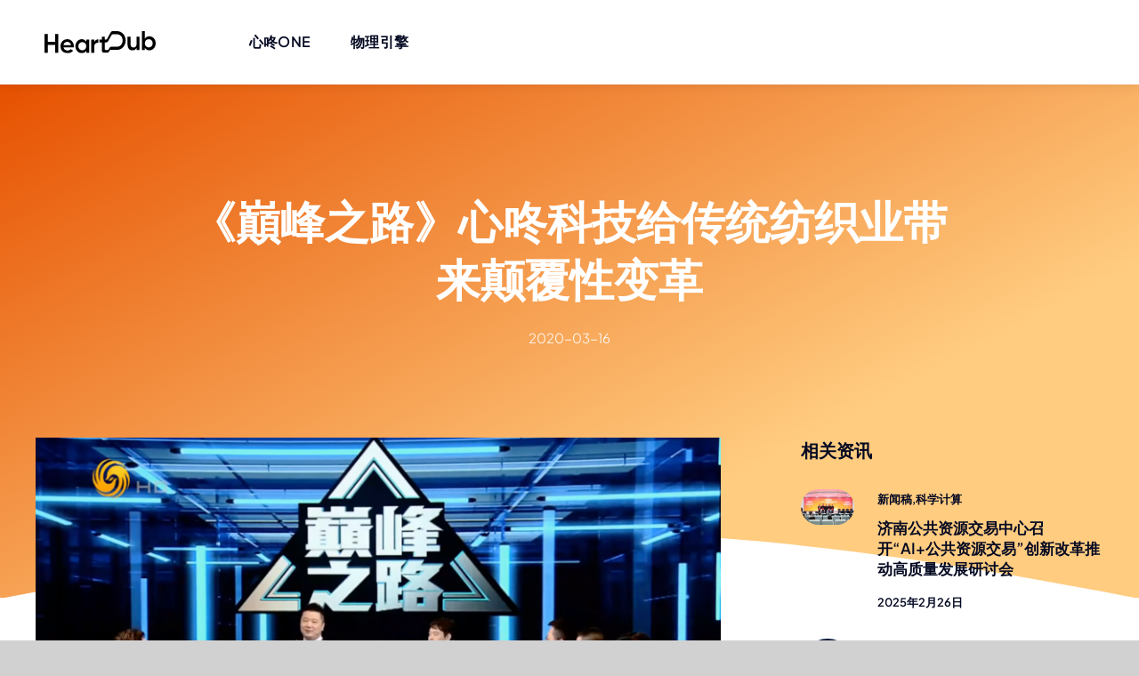

--- FILE ---
content_type: text/html; charset=UTF-8
request_url: https://heartdub.cn/press/phoneix-the-peak-journey/
body_size: 34439
content:
<!DOCTYPE html>
<html class="avada-html-layout-wide avada-html-header-position-top avada-is-100-percent-template" lang="en-US" prefix="og: http://ogp.me/ns# fb: http://ogp.me/ns/fb#">
<head>
	<meta http-equiv="X-UA-Compatible" content="IE=edge" />
	<meta http-equiv="Content-Type" content="text/html; charset=utf-8"/>
	<meta name="viewport" content="width=device-width, initial-scale=1" />
	<meta name='robots' content='index, follow, max-image-preview:large, max-snippet:-1, max-video-preview:-1' />

	<!-- This site is optimized with the Yoast SEO plugin v26.7 - https://yoast.com/wordpress/plugins/seo/ -->
	<title>《巔峰之路》心咚科技给传统纺织业带来颠覆性变革 - 心咚</title>
	<meta name="description" content="试想一下在未来的某一天,各位爱美的人士你们的衣橱就已经接入到了虚拟的网络当中，你们再也不用去试衣间一遍一遍地穿上或者脱下衣服，同时你也不会因为身材的变胖或者变瘦担心没有合适的衣服，你只需要做一件事..." />
	<link rel="canonical" href="https://heartdub.cn/digital-fashion/phoneix-the-peak-journey/" />
	<meta property="og:locale" content="en_US" />
	<meta property="og:type" content="article" />
	<meta property="og:title" content="《巔峰之路》心咚科技给传统纺织业带来颠覆性变革 - 心咚" />
	<meta property="og:description" content="试想一下在未来的某一天,各位爱美的人士你们的衣橱就已经接入到了虚拟的网络当中，你们再也不用去试衣间一遍一遍地穿上或者脱下衣服，同时你也不会因为身材的变胖或者变瘦担心没有合适的衣服，你只需要做一件事..." />
	<meta property="og:url" content="https://heartdub.cn/digital-fashion/phoneix-the-peak-journey/" />
	<meta property="og:site_name" content="心咚" />
	<meta property="article:published_time" content="2020-03-16T02:00:42+00:00" />
	<meta property="article:modified_time" content="2026-01-12T16:59:07+00:00" />
	<meta property="og:image" content="https://heartdub.cn/wp-content/uploads/2020/03/phoneix-the-peak-journey-1024x481.png" />
	<meta property="og:image:width" content="1024" />
	<meta property="og:image:height" content="481" />
	<meta property="og:image:type" content="image/png" />
	<meta name="author" content="Administrator" />
	<meta name="twitter:card" content="summary_large_image" />
	<meta name="twitter:creator" content="@MyHeartdub" />
	<meta name="twitter:site" content="@MyHeartdub" />
	<script type="application/ld+json" class="yoast-schema-graph">{"@context":"https://schema.org","@graph":[{"@type":"Article","@id":"https://heartdub.cn/digital-fashion/phoneix-the-peak-journey/#article","isPartOf":{"@id":"https://heartdub.cn/digital-fashion/phoneix-the-peak-journey/"},"author":{"name":"Administrator","@id":"https://heartdub.cn/#/schema/person/580a2db0aa1cbeaedad7204e2f516148"},"headline":"《巔峰之路》心咚科技给传统纺织业带来颠覆性变革","datePublished":"2020-03-16T02:00:42+00:00","dateModified":"2026-01-12T16:59:07+00:00","mainEntityOfPage":{"@id":"https://heartdub.cn/digital-fashion/phoneix-the-peak-journey/"},"wordCount":486,"publisher":{"@id":"https://heartdub.cn/#organization"},"image":{"@id":"https://heartdub.cn/digital-fashion/phoneix-the-peak-journey/#primaryimage"},"thumbnailUrl":"https://heartdub.cn/wp-content/uploads/2020/03/phoneix-the-peak-journey.png","keywords":["凤凰创新产业联盟","凤凰卫视","巅峰之路","数字面料"],"articleSection":["数字时尚","新闻稿"],"inLanguage":"en-US"},{"@type":"WebPage","@id":"https://heartdub.cn/digital-fashion/phoneix-the-peak-journey/","url":"https://heartdub.cn/digital-fashion/phoneix-the-peak-journey/","name":"《巔峰之路》心咚科技给传统纺织业带来颠覆性变革 - 心咚","isPartOf":{"@id":"https://heartdub.cn/#website"},"primaryImageOfPage":{"@id":"https://heartdub.cn/digital-fashion/phoneix-the-peak-journey/#primaryimage"},"image":{"@id":"https://heartdub.cn/digital-fashion/phoneix-the-peak-journey/#primaryimage"},"thumbnailUrl":"https://heartdub.cn/wp-content/uploads/2020/03/phoneix-the-peak-journey.png","datePublished":"2020-03-16T02:00:42+00:00","dateModified":"2026-01-12T16:59:07+00:00","description":"试想一下在未来的某一天,各位爱美的人士你们的衣橱就已经接入到了虚拟的网络当中，你们再也不用去试衣间一遍一遍地穿上或者脱下衣服，同时你也不会因为身材的变胖或者变瘦担心没有合适的衣服，你只需要做一件事...","breadcrumb":{"@id":"https://heartdub.cn/digital-fashion/phoneix-the-peak-journey/#breadcrumb"},"inLanguage":"en-US","potentialAction":[{"@type":"ReadAction","target":["https://heartdub.cn/digital-fashion/phoneix-the-peak-journey/"]}]},{"@type":"ImageObject","inLanguage":"en-US","@id":"https://heartdub.cn/digital-fashion/phoneix-the-peak-journey/#primaryimage","url":"https://heartdub.cn/wp-content/uploads/2020/03/phoneix-the-peak-journey.png","contentUrl":"https://heartdub.cn/wp-content/uploads/2020/03/phoneix-the-peak-journey.png","width":2560,"height":1202},{"@type":"BreadcrumbList","@id":"https://heartdub.cn/digital-fashion/phoneix-the-peak-journey/#breadcrumb","itemListElement":[{"@type":"ListItem","position":1,"name":"Home","item":"https://heartdub.cn/"},{"@type":"ListItem","position":2,"name":"《巔峰之路》心咚科技给传统纺织业带来颠覆性变革"}]},{"@type":"WebSite","@id":"https://heartdub.cn/#website","url":"https://heartdub.cn/","name":"心咚","description":"引领可持续计算","publisher":{"@id":"https://heartdub.cn/#organization"},"potentialAction":[{"@type":"SearchAction","target":{"@type":"EntryPoint","urlTemplate":"https://heartdub.cn/?s={search_term_string}"},"query-input":{"@type":"PropertyValueSpecification","valueRequired":true,"valueName":"search_term_string"}}],"inLanguage":"en-US"},{"@type":"Organization","@id":"https://heartdub.cn/#organization","name":"心咚","url":"https://heartdub.cn/","logo":{"@type":"ImageObject","inLanguage":"en-US","@id":"https://heartdub.cn/#/schema/logo/image/","url":"https://heartdub.cn/wp-content/uploads/2023/01/BRANDSIGNATURE-D.svg","contentUrl":"https://heartdub.cn/wp-content/uploads/2023/01/BRANDSIGNATURE-D.svg","width":1413,"height":273,"caption":"心咚"},"image":{"@id":"https://heartdub.cn/#/schema/logo/image/"},"sameAs":["https://x.com/MyHeartdub"]},{"@type":"Person","@id":"https://heartdub.cn/#/schema/person/580a2db0aa1cbeaedad7204e2f516148","name":"Administrator"}]}</script>
	<!-- / Yoast SEO plugin. -->


<link rel='dns-prefetch' href='//heartdub.cn' />

<link rel="alternate" type="application/rss+xml" title="心咚 &raquo; Feed" href="https://heartdub.cn/feed/" />
					<link rel="shortcut icon" href="https://heartdub.cn/wp-content/uploads/2023/03/favicon.svg" type="image/x-icon" />
		
					<!-- Apple Touch Icon -->
			<link rel="apple-touch-icon" sizes="180x180" href="https://heartdub.cn/wp-content/uploads/2023/03/favicon.svg">
		
					<!-- Android Icon -->
			<link rel="icon" sizes="192x192" href="https://heartdub.cn/wp-content/uploads/2023/03/favicon.svg">
		
					<!-- MS Edge Icon -->
			<meta name="msapplication-TileImage" content="https://heartdub.cn/wp-content/uploads/2023/03/favicon.svg">
									<meta name="description" content="心咚科技创始人黄靖时登上凤凰卫视全新打造的栏目《巅峰之路》，带着 “心咚物理引擎” 助力品牌加速，迈向巅峰之路。
当你还在为一遍遍的试穿衣服而烦恼时，黄靖时已经带来足以重构纺织服装产业体系的产品 — 心咚物理引擎。心咚物理引擎是心咚科技公司自研的一款高精度材料仿真引擎。当指定材料后，就可以实时渲染物理真实的3D动态模型，从而实现对材料的所见即所得。同时，在你的身材资料输入到心咚平台后，也能即刻拥有一身属于自己专属定制的服装。
这听起来很不可思议，但心咚科技已经实现了这个功能。当科技赋能到了传统的纺织行业，也许就是梦想照进现实的时刻。
试想一下在未来的某一天,各位爱美的人士你们的衣橱就已经接入到了虚拟的网络当中，你们再也不用去试衣间一遍一遍地穿上或者脱下衣服，同时你也不会因为身材的变胖或者变瘦担心没有合适的衣服，你只需要做一件事... 
发布于：鳳凰衛視"/>
				
		<meta property="og:locale" content="en_US"/>
		<meta property="og:type" content="article"/>
		<meta property="og:site_name" content="心咚"/>
		<meta property="og:title" content="《巔峰之路》心咚科技给传统纺织业带来颠覆性变革 - 心咚"/>
				<meta property="og:description" content="心咚科技创始人黄靖时登上凤凰卫视全新打造的栏目《巅峰之路》，带着 “心咚物理引擎” 助力品牌加速，迈向巅峰之路。
当你还在为一遍遍的试穿衣服而烦恼时，黄靖时已经带来足以重构纺织服装产业体系的产品 — 心咚物理引擎。心咚物理引擎是心咚科技公司自研的一款高精度材料仿真引擎。当指定材料后，就可以实时渲染物理真实的3D动态模型，从而实现对材料的所见即所得。同时，在你的身材资料输入到心咚平台后，也能即刻拥有一身属于自己专属定制的服装。
这听起来很不可思议，但心咚科技已经实现了这个功能。当科技赋能到了传统的纺织行业，也许就是梦想照进现实的时刻。
试想一下在未来的某一天,各位爱美的人士你们的衣橱就已经接入到了虚拟的网络当中，你们再也不用去试衣间一遍一遍地穿上或者脱下衣服，同时你也不会因为身材的变胖或者变瘦担心没有合适的衣服，你只需要做一件事... 
发布于：鳳凰衛視"/>
				<meta property="og:url" content="https://heartdub.cn/press/phoneix-the-peak-journey/"/>
										<meta property="article:published_time" content="2020-03-16T02:00:42+08:00"/>
							<meta property="article:modified_time" content="2026-01-12T16:59:07+08:00"/>
								<meta name="author" content="Administrator"/>
								<meta property="og:image" content="https://heartdub.cn/wp-content/uploads/2020/03/phoneix-the-peak-journey.png"/>
		<meta property="og:image:width" content="2560"/>
		<meta property="og:image:height" content="1202"/>
		<meta property="og:image:type" content="image/png"/>
				<style id='wp-img-auto-sizes-contain-inline-css' type='text/css'>
img:is([sizes=auto i],[sizes^="auto," i]){contain-intrinsic-size:3000px 1500px}
/*# sourceURL=wp-img-auto-sizes-contain-inline-css */
</style>
<link data-minify="1" rel='stylesheet' id='sr7css-css' href='https://heartdub.cn/wp-content/cache/min/1/wp-content/plugins/revslider/public/css/sr7.css?ver=1768131625' type='text/css' media='all' />
<link data-minify="1" rel='stylesheet' id='fusion-dynamic-css-css' href='https://heartdub.cn/wp-content/cache/background-css/1/heartdub.cn/wp-content/cache/min/1/wp-content/uploads/fusion-styles/8130909725c45c5b2c1b1023129eb2e9.min.css?ver=1768131629&wpr_t=1768688468' type='text/css' media='all' />
<style id='rocket-lazyload-inline-css' type='text/css'>
.rll-youtube-player{position:relative;padding-bottom:56.23%;height:0;overflow:hidden;max-width:100%;}.rll-youtube-player:focus-within{outline: 2px solid currentColor;outline-offset: 5px;}.rll-youtube-player iframe{position:absolute;top:0;left:0;width:100%;height:100%;z-index:100;background:0 0}.rll-youtube-player img{bottom:0;display:block;left:0;margin:auto;max-width:100%;width:100%;position:absolute;right:0;top:0;border:none;height:auto;-webkit-transition:.4s all;-moz-transition:.4s all;transition:.4s all}.rll-youtube-player img:hover{-webkit-filter:brightness(75%)}.rll-youtube-player .play{height:100%;width:100%;left:0;top:0;position:absolute;background:var(--wpr-bg-c4d8441f-11d6-44d2-854f-23d1cd9db9a1) no-repeat center;background-color: transparent !important;cursor:pointer;border:none;}
/*# sourceURL=rocket-lazyload-inline-css */
</style>
<script data-minify="1" type="text/javascript" src="https://heartdub.cn/wp-content/cache/min/1/wp-content/plugins/revslider/public/js/libs/tptools.js?ver=1768131626" id="tp-tools-js" async="async" data-wp-strategy="async"></script>
<script data-minify="1" type="text/javascript" src="https://heartdub.cn/wp-content/cache/min/1/wp-content/plugins/revslider/public/js/sr7.js?ver=1768131626" id="sr7-js" async="async" data-wp-strategy="async"></script>
<style type="text/css" id="css-fb-visibility">@media screen and (max-width: 700px){.fusion-no-small-visibility{display:none !important;}body .sm-text-align-center{text-align:center !important;}body .sm-text-align-left{text-align:left !important;}body .sm-text-align-right{text-align:right !important;}body .sm-flex-align-center{justify-content:center !important;}body .sm-flex-align-flex-start{justify-content:flex-start !important;}body .sm-flex-align-flex-end{justify-content:flex-end !important;}body .sm-mx-auto{margin-left:auto !important;margin-right:auto !important;}body .sm-ml-auto{margin-left:auto !important;}body .sm-mr-auto{margin-right:auto !important;}body .fusion-absolute-position-small{position:absolute;top:auto;width:100%;}.awb-sticky.awb-sticky-small{ position: sticky; top: var(--awb-sticky-offset,0); }}@media screen and (min-width: 701px) and (max-width: 1256px){.fusion-no-medium-visibility{display:none !important;}body .md-text-align-center{text-align:center !important;}body .md-text-align-left{text-align:left !important;}body .md-text-align-right{text-align:right !important;}body .md-flex-align-center{justify-content:center !important;}body .md-flex-align-flex-start{justify-content:flex-start !important;}body .md-flex-align-flex-end{justify-content:flex-end !important;}body .md-mx-auto{margin-left:auto !important;margin-right:auto !important;}body .md-ml-auto{margin-left:auto !important;}body .md-mr-auto{margin-right:auto !important;}body .fusion-absolute-position-medium{position:absolute;top:auto;width:100%;}.awb-sticky.awb-sticky-medium{ position: sticky; top: var(--awb-sticky-offset,0); }}@media screen and (min-width: 1257px){.fusion-no-large-visibility{display:none !important;}body .lg-text-align-center{text-align:center !important;}body .lg-text-align-left{text-align:left !important;}body .lg-text-align-right{text-align:right !important;}body .lg-flex-align-center{justify-content:center !important;}body .lg-flex-align-flex-start{justify-content:flex-start !important;}body .lg-flex-align-flex-end{justify-content:flex-end !important;}body .lg-mx-auto{margin-left:auto !important;margin-right:auto !important;}body .lg-ml-auto{margin-left:auto !important;}body .lg-mr-auto{margin-right:auto !important;}body .fusion-absolute-position-large{position:absolute;top:auto;width:100%;}.awb-sticky.awb-sticky-large{ position: sticky; top: var(--awb-sticky-offset,0); }}</style><meta name="generator" content="Powered by Slider Revolution 6.7.40 - responsive, Mobile-Friendly Slider Plugin for WordPress with comfortable drag and drop interface." />
<script>
	window._tpt			??= {};
	window.SR7			??= {};
	_tpt.R				??= {};
	_tpt.R.fonts		??= {};
	_tpt.R.fonts.customFonts??= {};
	SR7.devMode			=  false;
	SR7.F 				??= {};
	SR7.G				??= {};
	SR7.LIB				??= {};
	SR7.E				??= {};
	SR7.E.gAddons		??= {};
	SR7.E.php 			??= {};
	SR7.E.nonce			= 'fce54cf4c2';
	SR7.E.ajaxurl		= 'https://heartdub.cn/wp-admin/admin-ajax.php';
	SR7.E.resturl		= 'https://heartdub.cn/wp-json/';
	SR7.E.slug_path		= 'revslider/revslider.php';
	SR7.E.slug			= 'revslider';
	SR7.E.plugin_url	= 'https://heartdub.cn/wp-content/plugins/revslider/';
	SR7.E.wp_plugin_url = 'https://heartdub.cn/wp-content/plugins/';
	SR7.E.revision		= '6.7.40';
	SR7.E.fontBaseUrl	= '';
	SR7.G.breakPoints 	= [1240,1024,778,480];
	SR7.G.fSUVW 		= false;
	SR7.E.modules 		= ['module','page','slide','layer','draw','animate','srtools','canvas','defaults','carousel','navigation','media','modifiers','migration'];
	SR7.E.libs 			= ['WEBGL'];
	SR7.E.css 			= ['csslp','cssbtns','cssfilters','cssnav','cssmedia'];
	SR7.E.resources		= {};
	SR7.E.ytnc			= false;
	SR7.JSON			??= {};
/*! Slider Revolution 7.0 - Page Processor */
!function(){"use strict";window.SR7??={},window._tpt??={},SR7.version="Slider Revolution 6.7.16",_tpt.getMobileZoom=()=>_tpt.is_mobile?document.documentElement.clientWidth/window.innerWidth:1,_tpt.getWinDim=function(t){_tpt.screenHeightWithUrlBar??=window.innerHeight;let e=SR7.F?.modal?.visible&&SR7.M[SR7.F.module.getIdByAlias(SR7.F.modal.requested)];_tpt.scrollBar=window.innerWidth!==document.documentElement.clientWidth||e&&window.innerWidth!==e.c.module.clientWidth,_tpt.winW=_tpt.getMobileZoom()*window.innerWidth-(_tpt.scrollBar||"prepare"==t?_tpt.scrollBarW??_tpt.mesureScrollBar():0),_tpt.winH=_tpt.getMobileZoom()*window.innerHeight,_tpt.winWAll=document.documentElement.clientWidth},_tpt.getResponsiveLevel=function(t,e){return SR7.G.fSUVW?_tpt.closestGE(t,window.innerWidth):_tpt.closestGE(t,_tpt.winWAll)},_tpt.mesureScrollBar=function(){let t=document.createElement("div");return t.className="RSscrollbar-measure",t.style.width="100px",t.style.height="100px",t.style.overflow="scroll",t.style.position="absolute",t.style.top="-9999px",document.body.appendChild(t),_tpt.scrollBarW=t.offsetWidth-t.clientWidth,document.body.removeChild(t),_tpt.scrollBarW},_tpt.loadCSS=async function(t,e,s){return s?_tpt.R.fonts.required[e].status=1:(_tpt.R[e]??={},_tpt.R[e].status=1),new Promise(((i,n)=>{if(_tpt.isStylesheetLoaded(t))s?_tpt.R.fonts.required[e].status=2:_tpt.R[e].status=2,i();else{const o=document.createElement("link");o.rel="stylesheet";let l="text",r="css";o["type"]=l+"/"+r,o.href=t,o.onload=()=>{s?_tpt.R.fonts.required[e].status=2:_tpt.R[e].status=2,i()},o.onerror=()=>{s?_tpt.R.fonts.required[e].status=3:_tpt.R[e].status=3,n(new Error(`Failed to load CSS: ${t}`))},document.head.appendChild(o)}}))},_tpt.addContainer=function(t){const{tag:e="div",id:s,class:i,datas:n,textContent:o,iHTML:l}=t,r=document.createElement(e);if(s&&""!==s&&(r.id=s),i&&""!==i&&(r.className=i),n)for(const[t,e]of Object.entries(n))"style"==t?r.style.cssText=e:r.setAttribute(`data-${t}`,e);return o&&(r.textContent=o),l&&(r.innerHTML=l),r},_tpt.collector=function(){return{fragment:new DocumentFragment,add(t){var e=_tpt.addContainer(t);return this.fragment.appendChild(e),e},append(t){t.appendChild(this.fragment)}}},_tpt.isStylesheetLoaded=function(t){let e=t.split("?")[0];return Array.from(document.querySelectorAll('link[rel="stylesheet"], link[rel="preload"]')).some((t=>t.href.split("?")[0]===e))},_tpt.preloader={requests:new Map,preloaderTemplates:new Map,show:function(t,e){if(!e||!t)return;const{type:s,color:i}=e;if(s<0||"off"==s)return;const n=`preloader_${s}`;let o=this.preloaderTemplates.get(n);o||(o=this.build(s,i),this.preloaderTemplates.set(n,o)),this.requests.has(t)||this.requests.set(t,{count:0});const l=this.requests.get(t);clearTimeout(l.timer),l.count++,1===l.count&&(l.timer=setTimeout((()=>{l.preloaderClone=o.cloneNode(!0),l.anim&&l.anim.kill(),void 0!==_tpt.gsap?l.anim=_tpt.gsap.fromTo(l.preloaderClone,1,{opacity:0},{opacity:1}):l.preloaderClone.classList.add("sr7-fade-in"),t.appendChild(l.preloaderClone)}),150))},hide:function(t){if(!this.requests.has(t))return;const e=this.requests.get(t);e.count--,e.count<0&&(e.count=0),e.anim&&e.anim.kill(),0===e.count&&(clearTimeout(e.timer),e.preloaderClone&&(e.preloaderClone.classList.remove("sr7-fade-in"),e.anim=_tpt.gsap.to(e.preloaderClone,.3,{opacity:0,onComplete:function(){e.preloaderClone.remove()}})))},state:function(t){if(!this.requests.has(t))return!1;return this.requests.get(t).count>0},build:(t,e="#ffffff",s="")=>{if(t<0||"off"===t)return null;const i=parseInt(t);if(t="prlt"+i,isNaN(i))return null;if(_tpt.loadCSS(SR7.E.plugin_url+"public/css/preloaders/t"+i+".css","preloader_"+t),isNaN(i)||i<6){const n=`background-color:${e}`,o=1===i||2==i?n:"",l=3===i||4==i?n:"",r=_tpt.collector();["dot1","dot2","bounce1","bounce2","bounce3"].forEach((t=>r.add({tag:"div",class:t,datas:{style:l}})));const d=_tpt.addContainer({tag:"sr7-prl",class:`${t} ${s}`,datas:{style:o}});return r.append(d),d}{let n={};if(7===i){let t;e.startsWith("#")?(t=e.replace("#",""),t=`rgba(${parseInt(t.substring(0,2),16)}, ${parseInt(t.substring(2,4),16)}, ${parseInt(t.substring(4,6),16)}, `):e.startsWith("rgb")&&(t=e.slice(e.indexOf("(")+1,e.lastIndexOf(")")).split(",").map((t=>t.trim())),t=`rgba(${t[0]}, ${t[1]}, ${t[2]}, `),t&&(n.style=`border-top-color: ${t}0.65); border-bottom-color: ${t}0.15); border-left-color: ${t}0.65); border-right-color: ${t}0.15)`)}else 12===i&&(n.style=`background:${e}`);const o=[10,0,4,2,5,9,0,4,4,2][i-6],l=_tpt.collector(),r=l.add({tag:"div",class:"sr7-prl-inner",datas:n});Array.from({length:o}).forEach((()=>r.appendChild(l.add({tag:"span",datas:{style:`background:${e}`}}))));const d=_tpt.addContainer({tag:"sr7-prl",class:`${t} ${s}`});return l.append(d),d}}},SR7.preLoader={show:(t,e)=>{"off"!==(SR7.M[t]?.settings?.pLoader?.type??"off")&&_tpt.preloader.show(e||SR7.M[t].c.module,SR7.M[t]?.settings?.pLoader??{color:"#fff",type:10})},hide:(t,e)=>{"off"!==(SR7.M[t]?.settings?.pLoader?.type??"off")&&_tpt.preloader.hide(e||SR7.M[t].c.module)},state:(t,e)=>_tpt.preloader.state(e||SR7.M[t].c.module)},_tpt.prepareModuleHeight=function(t){window.SR7.M??={},window.SR7.M[t.id]??={},"ignore"==t.googleFont&&(SR7.E.ignoreGoogleFont=!0);let e=window.SR7.M[t.id];if(null==_tpt.scrollBarW&&_tpt.mesureScrollBar(),e.c??={},e.states??={},e.settings??={},e.settings.size??={},t.fixed&&(e.settings.fixed=!0),e.c.module=document.querySelector("sr7-module#"+t.id),e.c.adjuster=e.c.module.getElementsByTagName("sr7-adjuster")[0],e.c.content=e.c.module.getElementsByTagName("sr7-content")[0],"carousel"==t.type&&(e.c.carousel=e.c.content.getElementsByTagName("sr7-carousel")[0]),null==e.c.module||null==e.c.module)return;t.plType&&t.plColor&&(e.settings.pLoader={type:t.plType,color:t.plColor}),void 0===t.plType||"off"===t.plType||SR7.preLoader.state(t.id)&&SR7.preLoader.state(t.id,e.c.module)||SR7.preLoader.show(t.id,e.c.module),_tpt.winW||_tpt.getWinDim("prepare"),_tpt.getWinDim();let s=""+e.c.module.dataset?.modal;"modal"==s||"true"==s||"undefined"!==s&&"false"!==s||(e.settings.size.fullWidth=t.size.fullWidth,e.LEV??=_tpt.getResponsiveLevel(window.SR7.G.breakPoints,t.id),t.vpt=_tpt.fillArray(t.vpt,5),e.settings.vPort=t.vpt[e.LEV],void 0!==t.el&&"720"==t.el[4]&&t.gh[4]!==t.el[4]&&"960"==t.el[3]&&t.gh[3]!==t.el[3]&&"768"==t.el[2]&&t.gh[2]!==t.el[2]&&delete t.el,e.settings.size.height=null==t.el||null==t.el[e.LEV]||0==t.el[e.LEV]||"auto"==t.el[e.LEV]?_tpt.fillArray(t.gh,5,-1):_tpt.fillArray(t.el,5,-1),e.settings.size.width=_tpt.fillArray(t.gw,5,-1),e.settings.size.minHeight=_tpt.fillArray(t.mh??[0],5,-1),e.cacheSize={fullWidth:e.settings.size?.fullWidth,fullHeight:e.settings.size?.fullHeight},void 0!==t.off&&(t.off?.t&&(e.settings.size.m??={})&&(e.settings.size.m.t=t.off.t),t.off?.b&&(e.settings.size.m??={})&&(e.settings.size.m.b=t.off.b),t.off?.l&&(e.settings.size.p??={})&&(e.settings.size.p.l=t.off.l),t.off?.r&&(e.settings.size.p??={})&&(e.settings.size.p.r=t.off.r),e.offsetPrepared=!0),_tpt.updatePMHeight(t.id,t,!0))},_tpt.updatePMHeight=(t,e,s)=>{let i=SR7.M[t];var n=i.settings.size.fullWidth?_tpt.winW:i.c.module.parentNode.offsetWidth;n=0===n||isNaN(n)?_tpt.winW:n;let o=i.settings.size.width[i.LEV]||i.settings.size.width[i.LEV++]||i.settings.size.width[i.LEV--]||n,l=i.settings.size.height[i.LEV]||i.settings.size.height[i.LEV++]||i.settings.size.height[i.LEV--]||0,r=i.settings.size.minHeight[i.LEV]||i.settings.size.minHeight[i.LEV++]||i.settings.size.minHeight[i.LEV--]||0;if(l="auto"==l?0:l,l=parseInt(l),"carousel"!==e.type&&(n-=parseInt(e.onw??0)||0),i.MP=!i.settings.size.fullWidth&&n<o||_tpt.winW<o?Math.min(1,n/o):1,e.size.fullScreen||e.size.fullHeight){let t=parseInt(e.fho)||0,s=(""+e.fho).indexOf("%")>-1;e.newh=_tpt.winH-(s?_tpt.winH*t/100:t)}else e.newh=i.MP*Math.max(l,r);if(e.newh+=(parseInt(e.onh??0)||0)+(parseInt(e.carousel?.pt)||0)+(parseInt(e.carousel?.pb)||0),void 0!==e.slideduration&&(e.newh=Math.max(e.newh,parseInt(e.slideduration)/3)),e.shdw&&_tpt.buildShadow(e.id,e),i.c.adjuster.style.height=e.newh+"px",i.c.module.style.height=e.newh+"px",i.c.content.style.height=e.newh+"px",i.states.heightPrepared=!0,i.dims??={},i.dims.moduleRect=i.c.module.getBoundingClientRect(),i.c.content.style.left="-"+i.dims.moduleRect.left+"px",!i.settings.size.fullWidth)return s&&requestAnimationFrame((()=>{n!==i.c.module.parentNode.offsetWidth&&_tpt.updatePMHeight(e.id,e)})),void _tpt.bgStyle(e.id,e,window.innerWidth==_tpt.winW,!0);_tpt.bgStyle(e.id,e,window.innerWidth==_tpt.winW,!0),requestAnimationFrame((function(){s&&requestAnimationFrame((()=>{n!==i.c.module.parentNode.offsetWidth&&_tpt.updatePMHeight(e.id,e)}))})),i.earlyResizerFunction||(i.earlyResizerFunction=function(){requestAnimationFrame((function(){_tpt.getWinDim(),_tpt.moduleDefaults(e.id,e),_tpt.updateSlideBg(t,!0)}))},window.addEventListener("resize",i.earlyResizerFunction))},_tpt.buildShadow=function(t,e){let s=SR7.M[t];null==s.c.shadow&&(s.c.shadow=document.createElement("sr7-module-shadow"),s.c.shadow.classList.add("sr7-shdw-"+e.shdw),s.c.content.appendChild(s.c.shadow))},_tpt.bgStyle=async(t,e,s,i,n)=>{const o=SR7.M[t];if((e=e??o.settings).fixed&&!o.c.module.classList.contains("sr7-top-fixed")&&(o.c.module.classList.add("sr7-top-fixed"),o.c.module.style.position="fixed",o.c.module.style.width="100%",o.c.module.style.top="0px",o.c.module.style.left="0px",o.c.module.style.pointerEvents="none",o.c.module.style.zIndex=5e3,o.c.content.style.pointerEvents="none"),null==o.c.bgcanvas){let t=document.createElement("sr7-module-bg"),l=!1;if("string"==typeof e?.bg?.color&&e?.bg?.color.includes("{"))if(_tpt.gradient&&_tpt.gsap)e.bg.color=_tpt.gradient.convert(e.bg.color);else try{let t=JSON.parse(e.bg.color);(t?.orig||t?.string)&&(e.bg.color=JSON.parse(e.bg.color))}catch(t){return}let r="string"==typeof e?.bg?.color?e?.bg?.color||"transparent":e?.bg?.color?.string??e?.bg?.color?.orig??e?.bg?.color?.color??"transparent";if(t.style["background"+(String(r).includes("grad")?"":"Color")]=r,("transparent"!==r||n)&&(l=!0),o.offsetPrepared&&(t.style.visibility="hidden"),e?.bg?.image?.src&&(t.style.backgroundImage=`url(${e?.bg?.image.src})`,t.style.backgroundSize=""==(e.bg.image?.size??"")?"cover":e.bg.image.size,t.style.backgroundPosition=e.bg.image.position,t.style.backgroundRepeat=""==e.bg.image.repeat||null==e.bg.image.repeat?"no-repeat":e.bg.image.repeat,l=!0),!l)return;o.c.bgcanvas=t,e.size.fullWidth?t.style.width=_tpt.winW-(s&&_tpt.winH<document.body.offsetHeight?_tpt.scrollBarW:0)+"px":i&&(t.style.width=o.c.module.offsetWidth+"px"),e.sbt?.use?o.c.content.appendChild(o.c.bgcanvas):o.c.module.appendChild(o.c.bgcanvas)}o.c.bgcanvas.style.height=void 0!==e.newh?e.newh+"px":("carousel"==e.type?o.dims.module.h:o.dims.content.h)+"px",o.c.bgcanvas.style.left=!s&&e.sbt?.use||o.c.bgcanvas.closest("SR7-CONTENT")?"0px":"-"+(o?.dims?.moduleRect?.left??0)+"px"},_tpt.updateSlideBg=function(t,e){const s=SR7.M[t];let i=s.settings;s?.c?.bgcanvas&&(i.size.fullWidth?s.c.bgcanvas.style.width=_tpt.winW-(e&&_tpt.winH<document.body.offsetHeight?_tpt.scrollBarW:0)+"px":preparing&&(s.c.bgcanvas.style.width=s.c.module.offsetWidth+"px"))},_tpt.moduleDefaults=(t,e)=>{let s=SR7.M[t];null!=s&&null!=s.c&&null!=s.c.module&&(s.dims??={},s.dims.moduleRect=s.c.module.getBoundingClientRect(),s.c.content.style.left="-"+s.dims.moduleRect.left+"px",s.c.content.style.width=_tpt.winW-_tpt.scrollBarW+"px","carousel"==e.type&&(s.c.module.style.overflow="visible"),_tpt.bgStyle(t,e,window.innerWidth==_tpt.winW))},_tpt.getOffset=t=>{var e=t.getBoundingClientRect(),s=window.pageXOffset||document.documentElement.scrollLeft,i=window.pageYOffset||document.documentElement.scrollTop;return{top:e.top+i,left:e.left+s}},_tpt.fillArray=function(t,e){let s,i;t=Array.isArray(t)?t:[t];let n=Array(e),o=t.length;for(i=0;i<t.length;i++)n[i+(e-o)]=t[i],null==s&&"#"!==t[i]&&(s=t[i]);for(let t=0;t<e;t++)void 0!==n[t]&&"#"!=n[t]||(n[t]=s),s=n[t];return n},_tpt.closestGE=function(t,e){let s=Number.MAX_VALUE,i=-1;for(let n=0;n<t.length;n++)t[n]-1>=e&&t[n]-1-e<s&&(s=t[n]-1-e,i=n);return++i}}();</script>
		<script type="text/javascript">
			var doc = document.documentElement;
			doc.setAttribute( 'data-useragent', navigator.userAgent );
		</script>
		<noscript><style id="rocket-lazyload-nojs-css">.rll-youtube-player, [data-lazy-src]{display:none !important;}</style></noscript>
	<style id='global-styles-inline-css' type='text/css'>
:root{--wp--preset--aspect-ratio--square: 1;--wp--preset--aspect-ratio--4-3: 4/3;--wp--preset--aspect-ratio--3-4: 3/4;--wp--preset--aspect-ratio--3-2: 3/2;--wp--preset--aspect-ratio--2-3: 2/3;--wp--preset--aspect-ratio--16-9: 16/9;--wp--preset--aspect-ratio--9-16: 9/16;--wp--preset--color--black: #000000;--wp--preset--color--cyan-bluish-gray: #abb8c3;--wp--preset--color--white: #ffffff;--wp--preset--color--pale-pink: #f78da7;--wp--preset--color--vivid-red: #cf2e2e;--wp--preset--color--luminous-vivid-orange: #ff6900;--wp--preset--color--luminous-vivid-amber: #fcb900;--wp--preset--color--light-green-cyan: #7bdcb5;--wp--preset--color--vivid-green-cyan: #00d084;--wp--preset--color--pale-cyan-blue: #8ed1fc;--wp--preset--color--vivid-cyan-blue: #0693e3;--wp--preset--color--vivid-purple: #9b51e0;--wp--preset--color--awb-color-1: #ffffff;--wp--preset--color--awb-color-2: #ff6900;--wp--preset--color--awb-color-3: #d1d1d1;--wp--preset--color--awb-color-4: #b8a9d8;--wp--preset--color--awb-color-5: #ff6900;--wp--preset--color--awb-color-6: #425a9e;--wp--preset--color--awb-color-7: #0f2385;--wp--preset--color--awb-color-8: #040922;--wp--preset--color--awb-color-custom-1: #f2f2f2;--wp--preset--color--awb-color-custom-2: #555555;--wp--preset--color--awb-color-custom-3: #666666;--wp--preset--color--awb-color-custom-4: #e65100;--wp--preset--color--awb-color-custom-5: #fb8c00;--wp--preset--color--awb-color-custom-6: #ffb74d;--wp--preset--color--awb-color-custom-7: #ffcc80;--wp--preset--color--awb-color-custom-8: #e10600;--wp--preset--gradient--vivid-cyan-blue-to-vivid-purple: linear-gradient(135deg,rgb(6,147,227) 0%,rgb(155,81,224) 100%);--wp--preset--gradient--light-green-cyan-to-vivid-green-cyan: linear-gradient(135deg,rgb(122,220,180) 0%,rgb(0,208,130) 100%);--wp--preset--gradient--luminous-vivid-amber-to-luminous-vivid-orange: linear-gradient(135deg,rgb(252,185,0) 0%,rgb(255,105,0) 100%);--wp--preset--gradient--luminous-vivid-orange-to-vivid-red: linear-gradient(135deg,rgb(255,105,0) 0%,rgb(207,46,46) 100%);--wp--preset--gradient--very-light-gray-to-cyan-bluish-gray: linear-gradient(135deg,rgb(238,238,238) 0%,rgb(169,184,195) 100%);--wp--preset--gradient--cool-to-warm-spectrum: linear-gradient(135deg,rgb(74,234,220) 0%,rgb(151,120,209) 20%,rgb(207,42,186) 40%,rgb(238,44,130) 60%,rgb(251,105,98) 80%,rgb(254,248,76) 100%);--wp--preset--gradient--blush-light-purple: linear-gradient(135deg,rgb(255,206,236) 0%,rgb(152,150,240) 100%);--wp--preset--gradient--blush-bordeaux: linear-gradient(135deg,rgb(254,205,165) 0%,rgb(254,45,45) 50%,rgb(107,0,62) 100%);--wp--preset--gradient--luminous-dusk: linear-gradient(135deg,rgb(255,203,112) 0%,rgb(199,81,192) 50%,rgb(65,88,208) 100%);--wp--preset--gradient--pale-ocean: linear-gradient(135deg,rgb(255,245,203) 0%,rgb(182,227,212) 50%,rgb(51,167,181) 100%);--wp--preset--gradient--electric-grass: linear-gradient(135deg,rgb(202,248,128) 0%,rgb(113,206,126) 100%);--wp--preset--gradient--midnight: linear-gradient(135deg,rgb(2,3,129) 0%,rgb(40,116,252) 100%);--wp--preset--font-size--small: 12.75px;--wp--preset--font-size--medium: 20px;--wp--preset--font-size--large: 25.5px;--wp--preset--font-size--x-large: 42px;--wp--preset--font-size--normal: 17px;--wp--preset--font-size--xlarge: 34px;--wp--preset--font-size--huge: 51px;--wp--preset--spacing--20: 0.44rem;--wp--preset--spacing--30: 0.67rem;--wp--preset--spacing--40: 1rem;--wp--preset--spacing--50: 1.5rem;--wp--preset--spacing--60: 2.25rem;--wp--preset--spacing--70: 3.38rem;--wp--preset--spacing--80: 5.06rem;--wp--preset--shadow--natural: 6px 6px 9px rgba(0, 0, 0, 0.2);--wp--preset--shadow--deep: 12px 12px 50px rgba(0, 0, 0, 0.4);--wp--preset--shadow--sharp: 6px 6px 0px rgba(0, 0, 0, 0.2);--wp--preset--shadow--outlined: 6px 6px 0px -3px rgb(255, 255, 255), 6px 6px rgb(0, 0, 0);--wp--preset--shadow--crisp: 6px 6px 0px rgb(0, 0, 0);}:where(.is-layout-flex){gap: 0.5em;}:where(.is-layout-grid){gap: 0.5em;}body .is-layout-flex{display: flex;}.is-layout-flex{flex-wrap: wrap;align-items: center;}.is-layout-flex > :is(*, div){margin: 0;}body .is-layout-grid{display: grid;}.is-layout-grid > :is(*, div){margin: 0;}:where(.wp-block-columns.is-layout-flex){gap: 2em;}:where(.wp-block-columns.is-layout-grid){gap: 2em;}:where(.wp-block-post-template.is-layout-flex){gap: 1.25em;}:where(.wp-block-post-template.is-layout-grid){gap: 1.25em;}.has-black-color{color: var(--wp--preset--color--black) !important;}.has-cyan-bluish-gray-color{color: var(--wp--preset--color--cyan-bluish-gray) !important;}.has-white-color{color: var(--wp--preset--color--white) !important;}.has-pale-pink-color{color: var(--wp--preset--color--pale-pink) !important;}.has-vivid-red-color{color: var(--wp--preset--color--vivid-red) !important;}.has-luminous-vivid-orange-color{color: var(--wp--preset--color--luminous-vivid-orange) !important;}.has-luminous-vivid-amber-color{color: var(--wp--preset--color--luminous-vivid-amber) !important;}.has-light-green-cyan-color{color: var(--wp--preset--color--light-green-cyan) !important;}.has-vivid-green-cyan-color{color: var(--wp--preset--color--vivid-green-cyan) !important;}.has-pale-cyan-blue-color{color: var(--wp--preset--color--pale-cyan-blue) !important;}.has-vivid-cyan-blue-color{color: var(--wp--preset--color--vivid-cyan-blue) !important;}.has-vivid-purple-color{color: var(--wp--preset--color--vivid-purple) !important;}.has-black-background-color{background-color: var(--wp--preset--color--black) !important;}.has-cyan-bluish-gray-background-color{background-color: var(--wp--preset--color--cyan-bluish-gray) !important;}.has-white-background-color{background-color: var(--wp--preset--color--white) !important;}.has-pale-pink-background-color{background-color: var(--wp--preset--color--pale-pink) !important;}.has-vivid-red-background-color{background-color: var(--wp--preset--color--vivid-red) !important;}.has-luminous-vivid-orange-background-color{background-color: var(--wp--preset--color--luminous-vivid-orange) !important;}.has-luminous-vivid-amber-background-color{background-color: var(--wp--preset--color--luminous-vivid-amber) !important;}.has-light-green-cyan-background-color{background-color: var(--wp--preset--color--light-green-cyan) !important;}.has-vivid-green-cyan-background-color{background-color: var(--wp--preset--color--vivid-green-cyan) !important;}.has-pale-cyan-blue-background-color{background-color: var(--wp--preset--color--pale-cyan-blue) !important;}.has-vivid-cyan-blue-background-color{background-color: var(--wp--preset--color--vivid-cyan-blue) !important;}.has-vivid-purple-background-color{background-color: var(--wp--preset--color--vivid-purple) !important;}.has-black-border-color{border-color: var(--wp--preset--color--black) !important;}.has-cyan-bluish-gray-border-color{border-color: var(--wp--preset--color--cyan-bluish-gray) !important;}.has-white-border-color{border-color: var(--wp--preset--color--white) !important;}.has-pale-pink-border-color{border-color: var(--wp--preset--color--pale-pink) !important;}.has-vivid-red-border-color{border-color: var(--wp--preset--color--vivid-red) !important;}.has-luminous-vivid-orange-border-color{border-color: var(--wp--preset--color--luminous-vivid-orange) !important;}.has-luminous-vivid-amber-border-color{border-color: var(--wp--preset--color--luminous-vivid-amber) !important;}.has-light-green-cyan-border-color{border-color: var(--wp--preset--color--light-green-cyan) !important;}.has-vivid-green-cyan-border-color{border-color: var(--wp--preset--color--vivid-green-cyan) !important;}.has-pale-cyan-blue-border-color{border-color: var(--wp--preset--color--pale-cyan-blue) !important;}.has-vivid-cyan-blue-border-color{border-color: var(--wp--preset--color--vivid-cyan-blue) !important;}.has-vivid-purple-border-color{border-color: var(--wp--preset--color--vivid-purple) !important;}.has-vivid-cyan-blue-to-vivid-purple-gradient-background{background: var(--wp--preset--gradient--vivid-cyan-blue-to-vivid-purple) !important;}.has-light-green-cyan-to-vivid-green-cyan-gradient-background{background: var(--wp--preset--gradient--light-green-cyan-to-vivid-green-cyan) !important;}.has-luminous-vivid-amber-to-luminous-vivid-orange-gradient-background{background: var(--wp--preset--gradient--luminous-vivid-amber-to-luminous-vivid-orange) !important;}.has-luminous-vivid-orange-to-vivid-red-gradient-background{background: var(--wp--preset--gradient--luminous-vivid-orange-to-vivid-red) !important;}.has-very-light-gray-to-cyan-bluish-gray-gradient-background{background: var(--wp--preset--gradient--very-light-gray-to-cyan-bluish-gray) !important;}.has-cool-to-warm-spectrum-gradient-background{background: var(--wp--preset--gradient--cool-to-warm-spectrum) !important;}.has-blush-light-purple-gradient-background{background: var(--wp--preset--gradient--blush-light-purple) !important;}.has-blush-bordeaux-gradient-background{background: var(--wp--preset--gradient--blush-bordeaux) !important;}.has-luminous-dusk-gradient-background{background: var(--wp--preset--gradient--luminous-dusk) !important;}.has-pale-ocean-gradient-background{background: var(--wp--preset--gradient--pale-ocean) !important;}.has-electric-grass-gradient-background{background: var(--wp--preset--gradient--electric-grass) !important;}.has-midnight-gradient-background{background: var(--wp--preset--gradient--midnight) !important;}.has-small-font-size{font-size: var(--wp--preset--font-size--small) !important;}.has-medium-font-size{font-size: var(--wp--preset--font-size--medium) !important;}.has-large-font-size{font-size: var(--wp--preset--font-size--large) !important;}.has-x-large-font-size{font-size: var(--wp--preset--font-size--x-large) !important;}
/*# sourceURL=global-styles-inline-css */
</style>
<style id="wpr-lazyload-bg-container"></style><style id="wpr-lazyload-bg-exclusion"></style>
<noscript>
<style id="wpr-lazyload-bg-nostyle">.ilightbox-loader.metro-white div{--wpr-bg-5da12c53-07b9-4684-85cb-0fbe02a4515d: url('https://heartdub.cn/wp-content/plugins/fusion-builder/assets/images/iLightbox/metro-white-skin/preloader.gif');}.ilightbox-holder.metro-white .ilightbox-container .ilightbox-caption{--wpr-bg-6567e7b5-7d82-48ee-b67f-e5cc9ff0d708: url('https://heartdub.cn/wp-content/plugins/fusion-builder/assets/images/iLightbox/metro-white-skin/caption-bg.png');}.ilightbox-holder.metro-white .ilightbox-container .ilightbox-social{--wpr-bg-414d6e70-ee8d-45a7-86ce-c36e234c4613: url('https://heartdub.cn/wp-content/plugins/fusion-builder/assets/images/iLightbox/metro-white-skin/social-bg.png');}.ilightbox-holder.metro-white .ilightbox-alert{--wpr-bg-642fb59c-77e5-44a5-96ef-77953f17f1d8: url('https://heartdub.cn/wp-content/plugins/fusion-builder/assets/images/iLightbox/metro-white-skin/alert.png');}.ilightbox-toolbar.metro-white a{--wpr-bg-965d93f0-2501-4378-ad5c-2b33b76ba464: url('https://heartdub.cn/wp-content/plugins/fusion-builder/assets/images/iLightbox/metro-white-skin/buttons.png');}.ilightbox-thumbnails.metro-white .ilightbox-thumbnails-grid .ilightbox-thumbnail .ilightbox-thumbnail-video{--wpr-bg-03e9ae70-a0ff-4bf4-ba92-2c5ad4f0aec5: url('https://heartdub.cn/wp-content/plugins/fusion-builder/assets/images/iLightbox/metro-white-skin/thumb-overlay-play.png');}.ilightbox-button.ilightbox-next-button.metro-white,.ilightbox-button.ilightbox-prev-button.metro-white{--wpr-bg-2921939a-6a4a-46a7-b5ef-e7976d8651cc: url('https://heartdub.cn/wp-content/plugins/fusion-builder/assets/images/iLightbox/metro-white-skin/arrows_vertical.png');}.fusion-audio.fusion-audio.dark-controls .mejs-button>button{--wpr-bg-5acc6641-b43a-4c54-bc24-b6f40d925085: url('https://heartdub.cn/wp-content/plugins/fusion-builder/assets/images/mejs-controls-dark.svg');}.isMobile .ilightbox-toolbar.metro-white a.ilightbox-fullscreen{--wpr-bg-d1b3e2f0-a635-4263-a07b-7b63d516de24: url('https://heartdub.cn/wp-content/plugins/fusion-builder/assets/images/iLightbox/metro-white-skin/fullscreen-icon-64.png');}.isMobile .ilightbox-toolbar.metro-white a.ilightbox-fullscreen:hover{--wpr-bg-29684d97-31f3-4281-9b02-3df13603856d: url('https://heartdub.cn/wp-content/plugins/fusion-builder/assets/images/iLightbox/metro-white-skin/fullscreen-hover-icon-64.png');}.isMobile .ilightbox-toolbar.metro-white a.ilightbox-close{--wpr-bg-b886000f-3660-437f-ae9d-b3f351ccf58d: url('https://heartdub.cn/wp-content/plugins/fusion-builder/assets/images/iLightbox/metro-white-skin/x-mark-icon-64.png');}.isMobile .ilightbox-toolbar.metro-white a.ilightbox-close:hover{--wpr-bg-ae070091-71df-43ef-804d-bf8c3d6a3e64: url('https://heartdub.cn/wp-content/plugins/fusion-builder/assets/images/iLightbox/metro-white-skin/x-mark-hover-icon-64.png');}.isMobile .ilightbox-toolbar.metro-white a.ilightbox-next-button{--wpr-bg-5f36aff5-9822-41f2-aea9-850bfa6fefd0: url('https://heartdub.cn/wp-content/plugins/fusion-builder/assets/images/iLightbox/metro-white-skin/arrow-next-icon-64.png');}.isMobile .ilightbox-toolbar.metro-white a.ilightbox-next-button:hover{--wpr-bg-84f3b09d-c001-48e7-a951-932847a01913: url('https://heartdub.cn/wp-content/plugins/fusion-builder/assets/images/iLightbox/metro-white-skin/arrow-next-hover-icon-64.png');}.isMobile .ilightbox-toolbar.metro-white a.ilightbox-next-button.disabled{--wpr-bg-cf8ddb01-8076-4367-adce-22e4e5b9a5a7: url('https://heartdub.cn/wp-content/plugins/fusion-builder/assets/images/iLightbox/metro-white-skin/arrow-next-icon-64.png');}.isMobile .ilightbox-toolbar.metro-white a.ilightbox-prev-button{--wpr-bg-b1f69fff-9d1f-4f68-84db-39c02c938702: url('https://heartdub.cn/wp-content/plugins/fusion-builder/assets/images/iLightbox/metro-white-skin/arrow-prev-icon-64.png');}.isMobile .ilightbox-toolbar.metro-white a.ilightbox-prev-button:hover{--wpr-bg-3fc21d90-0eab-4d4e-a5fc-671d4bd65012: url('https://heartdub.cn/wp-content/plugins/fusion-builder/assets/images/iLightbox/metro-white-skin/arrow-prev-hover-icon-64.png');}.isMobile .ilightbox-toolbar.metro-white a.ilightbox-prev-button.disabled{--wpr-bg-b112c8c6-5513-4d47-87d4-493eaeb5a9bb: url('https://heartdub.cn/wp-content/plugins/fusion-builder/assets/images/iLightbox/metro-white-skin/arrow-prev-icon-64.png');}.isMobile .ilightbox-toolbar.metro-white a.ilightbox-play{--wpr-bg-5d7b55c1-5cb1-44f3-9217-06ca6c7295f9: url('https://heartdub.cn/wp-content/plugins/fusion-builder/assets/images/iLightbox/metro-white-skin/play-icon-64.png');}.isMobile .ilightbox-toolbar.metro-white a.ilightbox-play:hover{--wpr-bg-8d78bace-8979-488e-9e87-75c5accae03a: url('https://heartdub.cn/wp-content/plugins/fusion-builder/assets/images/iLightbox/metro-white-skin/play-hover-icon-64.png');}.isMobile .ilightbox-toolbar.metro-white a.ilightbox-pause{--wpr-bg-5772f50d-952e-407e-bffc-52c5d2a19924: url('https://heartdub.cn/wp-content/plugins/fusion-builder/assets/images/iLightbox/metro-white-skin/pause-icon-64.png');}.isMobile .ilightbox-toolbar.metro-white a.ilightbox-pause:hover{--wpr-bg-2c136ab3-fb4c-4295-ba59-b1696ba2260c: url('https://heartdub.cn/wp-content/plugins/fusion-builder/assets/images/iLightbox/metro-white-skin/pause-hover-icon-64.png');}.ilightbox-button.ilightbox-next-button.metro-white.horizontal,.ilightbox-button.ilightbox-prev-button.metro-white.horizontal{--wpr-bg-fe8c1282-5427-4485-9969-093bcec78a19: url('https://heartdub.cn/wp-content/plugins/fusion-builder/assets/images/iLightbox/metro-white-skin/arrows_horizontal.png');}.rll-youtube-player .play{--wpr-bg-c4d8441f-11d6-44d2-854f-23d1cd9db9a1: url('https://heartdub.cn/wp-content/plugins/wp-rocket/assets/img/youtube.png');}</style>
</noscript>
<script type="application/javascript">const rocket_pairs = [{"selector":".ilightbox-loader.metro-white div","style":".ilightbox-loader.metro-white div{--wpr-bg-5da12c53-07b9-4684-85cb-0fbe02a4515d: url('https:\/\/heartdub.cn\/wp-content\/plugins\/fusion-builder\/assets\/images\/iLightbox\/metro-white-skin\/preloader.gif');}","hash":"5da12c53-07b9-4684-85cb-0fbe02a4515d","url":"https:\/\/heartdub.cn\/wp-content\/plugins\/fusion-builder\/assets\/images\/iLightbox\/metro-white-skin\/preloader.gif"},{"selector":".ilightbox-holder.metro-white .ilightbox-container .ilightbox-caption","style":".ilightbox-holder.metro-white .ilightbox-container .ilightbox-caption{--wpr-bg-6567e7b5-7d82-48ee-b67f-e5cc9ff0d708: url('https:\/\/heartdub.cn\/wp-content\/plugins\/fusion-builder\/assets\/images\/iLightbox\/metro-white-skin\/caption-bg.png');}","hash":"6567e7b5-7d82-48ee-b67f-e5cc9ff0d708","url":"https:\/\/heartdub.cn\/wp-content\/plugins\/fusion-builder\/assets\/images\/iLightbox\/metro-white-skin\/caption-bg.png"},{"selector":".ilightbox-holder.metro-white .ilightbox-container .ilightbox-social","style":".ilightbox-holder.metro-white .ilightbox-container .ilightbox-social{--wpr-bg-414d6e70-ee8d-45a7-86ce-c36e234c4613: url('https:\/\/heartdub.cn\/wp-content\/plugins\/fusion-builder\/assets\/images\/iLightbox\/metro-white-skin\/social-bg.png');}","hash":"414d6e70-ee8d-45a7-86ce-c36e234c4613","url":"https:\/\/heartdub.cn\/wp-content\/plugins\/fusion-builder\/assets\/images\/iLightbox\/metro-white-skin\/social-bg.png"},{"selector":".ilightbox-holder.metro-white .ilightbox-alert","style":".ilightbox-holder.metro-white .ilightbox-alert{--wpr-bg-642fb59c-77e5-44a5-96ef-77953f17f1d8: url('https:\/\/heartdub.cn\/wp-content\/plugins\/fusion-builder\/assets\/images\/iLightbox\/metro-white-skin\/alert.png');}","hash":"642fb59c-77e5-44a5-96ef-77953f17f1d8","url":"https:\/\/heartdub.cn\/wp-content\/plugins\/fusion-builder\/assets\/images\/iLightbox\/metro-white-skin\/alert.png"},{"selector":".ilightbox-toolbar.metro-white a","style":".ilightbox-toolbar.metro-white a{--wpr-bg-965d93f0-2501-4378-ad5c-2b33b76ba464: url('https:\/\/heartdub.cn\/wp-content\/plugins\/fusion-builder\/assets\/images\/iLightbox\/metro-white-skin\/buttons.png');}","hash":"965d93f0-2501-4378-ad5c-2b33b76ba464","url":"https:\/\/heartdub.cn\/wp-content\/plugins\/fusion-builder\/assets\/images\/iLightbox\/metro-white-skin\/buttons.png"},{"selector":".ilightbox-thumbnails.metro-white .ilightbox-thumbnails-grid .ilightbox-thumbnail .ilightbox-thumbnail-video","style":".ilightbox-thumbnails.metro-white .ilightbox-thumbnails-grid .ilightbox-thumbnail .ilightbox-thumbnail-video{--wpr-bg-03e9ae70-a0ff-4bf4-ba92-2c5ad4f0aec5: url('https:\/\/heartdub.cn\/wp-content\/plugins\/fusion-builder\/assets\/images\/iLightbox\/metro-white-skin\/thumb-overlay-play.png');}","hash":"03e9ae70-a0ff-4bf4-ba92-2c5ad4f0aec5","url":"https:\/\/heartdub.cn\/wp-content\/plugins\/fusion-builder\/assets\/images\/iLightbox\/metro-white-skin\/thumb-overlay-play.png"},{"selector":".ilightbox-button.ilightbox-next-button.metro-white,.ilightbox-button.ilightbox-prev-button.metro-white","style":".ilightbox-button.ilightbox-next-button.metro-white,.ilightbox-button.ilightbox-prev-button.metro-white{--wpr-bg-2921939a-6a4a-46a7-b5ef-e7976d8651cc: url('https:\/\/heartdub.cn\/wp-content\/plugins\/fusion-builder\/assets\/images\/iLightbox\/metro-white-skin\/arrows_vertical.png');}","hash":"2921939a-6a4a-46a7-b5ef-e7976d8651cc","url":"https:\/\/heartdub.cn\/wp-content\/plugins\/fusion-builder\/assets\/images\/iLightbox\/metro-white-skin\/arrows_vertical.png"},{"selector":".fusion-audio.fusion-audio.dark-controls .mejs-button>button","style":".fusion-audio.fusion-audio.dark-controls .mejs-button>button{--wpr-bg-5acc6641-b43a-4c54-bc24-b6f40d925085: url('https:\/\/heartdub.cn\/wp-content\/plugins\/fusion-builder\/assets\/images\/mejs-controls-dark.svg');}","hash":"5acc6641-b43a-4c54-bc24-b6f40d925085","url":"https:\/\/heartdub.cn\/wp-content\/plugins\/fusion-builder\/assets\/images\/mejs-controls-dark.svg"},{"selector":".isMobile .ilightbox-toolbar.metro-white a.ilightbox-fullscreen","style":".isMobile .ilightbox-toolbar.metro-white a.ilightbox-fullscreen{--wpr-bg-d1b3e2f0-a635-4263-a07b-7b63d516de24: url('https:\/\/heartdub.cn\/wp-content\/plugins\/fusion-builder\/assets\/images\/iLightbox\/metro-white-skin\/fullscreen-icon-64.png');}","hash":"d1b3e2f0-a635-4263-a07b-7b63d516de24","url":"https:\/\/heartdub.cn\/wp-content\/plugins\/fusion-builder\/assets\/images\/iLightbox\/metro-white-skin\/fullscreen-icon-64.png"},{"selector":".isMobile .ilightbox-toolbar.metro-white a.ilightbox-fullscreen","style":".isMobile .ilightbox-toolbar.metro-white a.ilightbox-fullscreen:hover{--wpr-bg-29684d97-31f3-4281-9b02-3df13603856d: url('https:\/\/heartdub.cn\/wp-content\/plugins\/fusion-builder\/assets\/images\/iLightbox\/metro-white-skin\/fullscreen-hover-icon-64.png');}","hash":"29684d97-31f3-4281-9b02-3df13603856d","url":"https:\/\/heartdub.cn\/wp-content\/plugins\/fusion-builder\/assets\/images\/iLightbox\/metro-white-skin\/fullscreen-hover-icon-64.png"},{"selector":".isMobile .ilightbox-toolbar.metro-white a.ilightbox-close","style":".isMobile .ilightbox-toolbar.metro-white a.ilightbox-close{--wpr-bg-b886000f-3660-437f-ae9d-b3f351ccf58d: url('https:\/\/heartdub.cn\/wp-content\/plugins\/fusion-builder\/assets\/images\/iLightbox\/metro-white-skin\/x-mark-icon-64.png');}","hash":"b886000f-3660-437f-ae9d-b3f351ccf58d","url":"https:\/\/heartdub.cn\/wp-content\/plugins\/fusion-builder\/assets\/images\/iLightbox\/metro-white-skin\/x-mark-icon-64.png"},{"selector":".isMobile .ilightbox-toolbar.metro-white a.ilightbox-close","style":".isMobile .ilightbox-toolbar.metro-white a.ilightbox-close:hover{--wpr-bg-ae070091-71df-43ef-804d-bf8c3d6a3e64: url('https:\/\/heartdub.cn\/wp-content\/plugins\/fusion-builder\/assets\/images\/iLightbox\/metro-white-skin\/x-mark-hover-icon-64.png');}","hash":"ae070091-71df-43ef-804d-bf8c3d6a3e64","url":"https:\/\/heartdub.cn\/wp-content\/plugins\/fusion-builder\/assets\/images\/iLightbox\/metro-white-skin\/x-mark-hover-icon-64.png"},{"selector":".isMobile .ilightbox-toolbar.metro-white a.ilightbox-next-button","style":".isMobile .ilightbox-toolbar.metro-white a.ilightbox-next-button{--wpr-bg-5f36aff5-9822-41f2-aea9-850bfa6fefd0: url('https:\/\/heartdub.cn\/wp-content\/plugins\/fusion-builder\/assets\/images\/iLightbox\/metro-white-skin\/arrow-next-icon-64.png');}","hash":"5f36aff5-9822-41f2-aea9-850bfa6fefd0","url":"https:\/\/heartdub.cn\/wp-content\/plugins\/fusion-builder\/assets\/images\/iLightbox\/metro-white-skin\/arrow-next-icon-64.png"},{"selector":".isMobile .ilightbox-toolbar.metro-white a.ilightbox-next-button","style":".isMobile .ilightbox-toolbar.metro-white a.ilightbox-next-button:hover{--wpr-bg-84f3b09d-c001-48e7-a951-932847a01913: url('https:\/\/heartdub.cn\/wp-content\/plugins\/fusion-builder\/assets\/images\/iLightbox\/metro-white-skin\/arrow-next-hover-icon-64.png');}","hash":"84f3b09d-c001-48e7-a951-932847a01913","url":"https:\/\/heartdub.cn\/wp-content\/plugins\/fusion-builder\/assets\/images\/iLightbox\/metro-white-skin\/arrow-next-hover-icon-64.png"},{"selector":".isMobile .ilightbox-toolbar.metro-white a.ilightbox-next-button.disabled","style":".isMobile .ilightbox-toolbar.metro-white a.ilightbox-next-button.disabled{--wpr-bg-cf8ddb01-8076-4367-adce-22e4e5b9a5a7: url('https:\/\/heartdub.cn\/wp-content\/plugins\/fusion-builder\/assets\/images\/iLightbox\/metro-white-skin\/arrow-next-icon-64.png');}","hash":"cf8ddb01-8076-4367-adce-22e4e5b9a5a7","url":"https:\/\/heartdub.cn\/wp-content\/plugins\/fusion-builder\/assets\/images\/iLightbox\/metro-white-skin\/arrow-next-icon-64.png"},{"selector":".isMobile .ilightbox-toolbar.metro-white a.ilightbox-prev-button","style":".isMobile .ilightbox-toolbar.metro-white a.ilightbox-prev-button{--wpr-bg-b1f69fff-9d1f-4f68-84db-39c02c938702: url('https:\/\/heartdub.cn\/wp-content\/plugins\/fusion-builder\/assets\/images\/iLightbox\/metro-white-skin\/arrow-prev-icon-64.png');}","hash":"b1f69fff-9d1f-4f68-84db-39c02c938702","url":"https:\/\/heartdub.cn\/wp-content\/plugins\/fusion-builder\/assets\/images\/iLightbox\/metro-white-skin\/arrow-prev-icon-64.png"},{"selector":".isMobile .ilightbox-toolbar.metro-white a.ilightbox-prev-button","style":".isMobile .ilightbox-toolbar.metro-white a.ilightbox-prev-button:hover{--wpr-bg-3fc21d90-0eab-4d4e-a5fc-671d4bd65012: url('https:\/\/heartdub.cn\/wp-content\/plugins\/fusion-builder\/assets\/images\/iLightbox\/metro-white-skin\/arrow-prev-hover-icon-64.png');}","hash":"3fc21d90-0eab-4d4e-a5fc-671d4bd65012","url":"https:\/\/heartdub.cn\/wp-content\/plugins\/fusion-builder\/assets\/images\/iLightbox\/metro-white-skin\/arrow-prev-hover-icon-64.png"},{"selector":".isMobile .ilightbox-toolbar.metro-white a.ilightbox-prev-button.disabled","style":".isMobile .ilightbox-toolbar.metro-white a.ilightbox-prev-button.disabled{--wpr-bg-b112c8c6-5513-4d47-87d4-493eaeb5a9bb: url('https:\/\/heartdub.cn\/wp-content\/plugins\/fusion-builder\/assets\/images\/iLightbox\/metro-white-skin\/arrow-prev-icon-64.png');}","hash":"b112c8c6-5513-4d47-87d4-493eaeb5a9bb","url":"https:\/\/heartdub.cn\/wp-content\/plugins\/fusion-builder\/assets\/images\/iLightbox\/metro-white-skin\/arrow-prev-icon-64.png"},{"selector":".isMobile .ilightbox-toolbar.metro-white a.ilightbox-play","style":".isMobile .ilightbox-toolbar.metro-white a.ilightbox-play{--wpr-bg-5d7b55c1-5cb1-44f3-9217-06ca6c7295f9: url('https:\/\/heartdub.cn\/wp-content\/plugins\/fusion-builder\/assets\/images\/iLightbox\/metro-white-skin\/play-icon-64.png');}","hash":"5d7b55c1-5cb1-44f3-9217-06ca6c7295f9","url":"https:\/\/heartdub.cn\/wp-content\/plugins\/fusion-builder\/assets\/images\/iLightbox\/metro-white-skin\/play-icon-64.png"},{"selector":".isMobile .ilightbox-toolbar.metro-white a.ilightbox-play","style":".isMobile .ilightbox-toolbar.metro-white a.ilightbox-play:hover{--wpr-bg-8d78bace-8979-488e-9e87-75c5accae03a: url('https:\/\/heartdub.cn\/wp-content\/plugins\/fusion-builder\/assets\/images\/iLightbox\/metro-white-skin\/play-hover-icon-64.png');}","hash":"8d78bace-8979-488e-9e87-75c5accae03a","url":"https:\/\/heartdub.cn\/wp-content\/plugins\/fusion-builder\/assets\/images\/iLightbox\/metro-white-skin\/play-hover-icon-64.png"},{"selector":".isMobile .ilightbox-toolbar.metro-white a.ilightbox-pause","style":".isMobile .ilightbox-toolbar.metro-white a.ilightbox-pause{--wpr-bg-5772f50d-952e-407e-bffc-52c5d2a19924: url('https:\/\/heartdub.cn\/wp-content\/plugins\/fusion-builder\/assets\/images\/iLightbox\/metro-white-skin\/pause-icon-64.png');}","hash":"5772f50d-952e-407e-bffc-52c5d2a19924","url":"https:\/\/heartdub.cn\/wp-content\/plugins\/fusion-builder\/assets\/images\/iLightbox\/metro-white-skin\/pause-icon-64.png"},{"selector":".isMobile .ilightbox-toolbar.metro-white a.ilightbox-pause","style":".isMobile .ilightbox-toolbar.metro-white a.ilightbox-pause:hover{--wpr-bg-2c136ab3-fb4c-4295-ba59-b1696ba2260c: url('https:\/\/heartdub.cn\/wp-content\/plugins\/fusion-builder\/assets\/images\/iLightbox\/metro-white-skin\/pause-hover-icon-64.png');}","hash":"2c136ab3-fb4c-4295-ba59-b1696ba2260c","url":"https:\/\/heartdub.cn\/wp-content\/plugins\/fusion-builder\/assets\/images\/iLightbox\/metro-white-skin\/pause-hover-icon-64.png"},{"selector":".ilightbox-button.ilightbox-next-button.metro-white.horizontal,.ilightbox-button.ilightbox-prev-button.metro-white.horizontal","style":".ilightbox-button.ilightbox-next-button.metro-white.horizontal,.ilightbox-button.ilightbox-prev-button.metro-white.horizontal{--wpr-bg-fe8c1282-5427-4485-9969-093bcec78a19: url('https:\/\/heartdub.cn\/wp-content\/plugins\/fusion-builder\/assets\/images\/iLightbox\/metro-white-skin\/arrows_horizontal.png');}","hash":"fe8c1282-5427-4485-9969-093bcec78a19","url":"https:\/\/heartdub.cn\/wp-content\/plugins\/fusion-builder\/assets\/images\/iLightbox\/metro-white-skin\/arrows_horizontal.png"},{"selector":".rll-youtube-player .play","style":".rll-youtube-player .play{--wpr-bg-c4d8441f-11d6-44d2-854f-23d1cd9db9a1: url('https:\/\/heartdub.cn\/wp-content\/plugins\/wp-rocket\/assets\/img\/youtube.png');}","hash":"c4d8441f-11d6-44d2-854f-23d1cd9db9a1","url":"https:\/\/heartdub.cn\/wp-content\/plugins\/wp-rocket\/assets\/img\/youtube.png"}]; const rocket_excluded_pairs = [];</script><meta name="generator" content="WP Rocket 3.20.2" data-wpr-features="wpr_lazyload_css_bg_img wpr_defer_js wpr_minify_js wpr_lazyload_iframes wpr_minify_css wpr_preload_links wpr_host_fonts_locally wpr_desktop" /></head>

<body class="wp-singular post-template-default single single-post postid-4265 single-format-standard wp-theme-Avada awb-no-sidebars fusion-image-hovers fusion-pagination-sizing fusion-button_type-flat fusion-button_span-no fusion-button_gradient-linear avada-image-rollover-circle-yes avada-image-rollover-yes avada-image-rollover-direction-left fusion-body ltr no-tablet-sticky-header no-mobile-sticky-header no-mobile-slidingbar no-mobile-totop avada-has-rev-slider-styles fusion-disable-outline fusion-sub-menu-fade mobile-logo-pos-center layout-wide-mode avada-has-boxed-modal-shadow-none layout-scroll-offset-full avada-has-zero-margin-offset-top fusion-top-header menu-text-align-center mobile-menu-design-classic fusion-show-pagination-text fusion-header-layout-v3 avada-responsive avada-footer-fx-none avada-menu-highlight-style-bar fusion-search-form-clean fusion-main-menu-search-overlay fusion-avatar-circle avada-blog-layout-large avada-blog-archive-layout-large avada-header-shadow-no avada-menu-icon-position-left avada-has-megamenu-shadow avada-has-mobile-menu-search avada-has-main-nav-search-icon avada-has-breadcrumb-mobile-hidden avada-has-titlebar-hide avada-header-border-color-full-transparent avada-has-pagination-width_height avada-flyout-menu-direction-fade avada-ec-views-v1" data-awb-post-id="4265">
		<a class="skip-link screen-reader-text" href="#content">Skip to content</a>

	<div data-rocket-location-hash="1bedd667ccdb0f2ae6123868cb70086e" id="boxed-wrapper">
		
		<div data-rocket-location-hash="c748e83a99a8efa38397a49b963eb39a" id="wrapper" class="fusion-wrapper">
			<div data-rocket-location-hash="30e21cd0d1ab48664f94f36d4ec80340" id="home" style="position:relative;top:-1px;"></div>
												<div data-rocket-location-hash="5195e2d2006cc6682477f678f4969810" class="fusion-tb-header"><div class="fusion-fullwidth fullwidth-box fusion-builder-row-1 fusion-flex-container has-pattern-background has-mask-background hundred-percent-fullwidth non-hundred-percent-height-scrolling fusion-animated fusion-custom-z-index" style="--awb-border-sizes-top:0px;--awb-border-sizes-bottom:0px;--awb-border-sizes-left:0px;--awb-border-sizes-right:0px;--awb-border-radius-top-left:0px;--awb-border-radius-top-right:0px;--awb-border-radius-bottom-right:0px;--awb-border-radius-bottom-left:0px;--awb-overflow:visible;--awb-z-index:20051;--awb-padding-top:0px;--awb-padding-right:40px;--awb-padding-bottom:0px;--awb-padding-left:40px;--awb-padding-right-medium:30px;--awb-padding-left-medium:30px;--awb-padding-right-small:0px;--awb-margin-top:0px;--awb-margin-bottom:0px;--awb-min-height:95px;--awb-min-height-small:100px;--awb-background-color:var(--awb-color1);--awb-flex-wrap:wrap;--awb-box-shadow:0px 0px 13px 0px hsla(var(--awb-color8-h),var(--awb-color8-s),var(--awb-color8-l),calc(var(--awb-color8-a) - 90%));" data-animationType="fadeIn" data-animationDuration="1.3" data-animationOffset="top-into-view" ><div class="fusion-builder-row fusion-row fusion-flex-align-items-stretch fusion-flex-content-wrap" style="width:calc( 100% + 0px ) !important;max-width:calc( 100% + 0px ) !important;margin-left: calc(-0px / 2 );margin-right: calc(-0px / 2 );"><div class="fusion-layout-column fusion_builder_column fusion-builder-column-0 fusion-flex-column" style="--awb-padding-left:10px;--awb-padding-left-medium:0px;--awb-bg-size:cover;--awb-width-large:20%;--awb-margin-top-large:0px;--awb-spacing-right-large:calc( 0 * calc( 100% - 0 ) );--awb-margin-bottom-large:0px;--awb-spacing-left-large:0px;--awb-width-medium:50%;--awb-order-medium:0;--awb-spacing-right-medium:calc( 0 * calc( 100% - 0 ) );--awb-spacing-left-medium:0px;--awb-width-small:75%;--awb-order-small:0;--awb-spacing-right-small:calc( 0 * calc( 100% - 0 ) );--awb-spacing-left-small:0px;"><div class="fusion-column-wrapper fusion-column-has-shadow fusion-flex-justify-content-center fusion-content-layout-column"><div class="fusion-image-element " style="--awb-max-width:125px;--awb-caption-title-font-family:var(--h2_typography-font-family);--awb-caption-title-font-weight:var(--h2_typography-font-weight);--awb-caption-title-font-style:var(--h2_typography-font-style);--awb-caption-title-size:var(--h2_typography-font-size);--awb-caption-title-transform:var(--h2_typography-text-transform);--awb-caption-title-line-height:var(--h2_typography-line-height);--awb-caption-title-letter-spacing:var(--h2_typography-letter-spacing);"><span class=" fusion-imageframe imageframe-none imageframe-1 hover-type-none"><a class="fusion-no-lightbox" href="https://heartdub.cn/" target="_self" aria-label="Heartdub"><img fetchpriority="high" decoding="async" width="1413" height="273" src="data:image/svg+xml,%3Csvg%20xmlns%3D%27http%3A%2F%2Fwww.w3.org%2F2000%2Fsvg%27%20width%3D%271413%27%20height%3D%27273%27%20viewBox%3D%270%200%201413%20273%27%3E%3Crect%20width%3D%271413%27%20height%3D%27273%27%20fill-opacity%3D%220%22%2F%3E%3C%2Fsvg%3E" data-orig-src="https://heartdub.cn/wp-content/uploads/2023/01/BRANDSIGNATURE-D.svg" alt class="lazyload img-responsive wp-image-2379"/></a></span></div></div></div><div class="fusion-layout-column fusion_builder_column fusion-builder-column-1 fusion-flex-column fusion-no-small-visibility fusion-no-medium-visibility" style="--awb-bg-size:cover;--awb-width-large:55%;--awb-margin-top-large:0px;--awb-spacing-right-large:calc( 0.036363636363636 * calc( 100% - 0 ) );--awb-margin-bottom-large:0px;--awb-spacing-left-large:calc( 0.036363636363636 * calc( 100% - 0 ) );--awb-width-medium:50%;--awb-order-medium:0;--awb-spacing-right-medium:calc( 0.04 * calc( 100% - 0 ) );--awb-spacing-left-medium:calc( 0.04 * calc( 100% - 0 ) );--awb-width-small:100%;--awb-order-small:0;--awb-spacing-right-small:0px;--awb-spacing-left-small:0px;"><div class="fusion-column-wrapper fusion-column-has-shadow fusion-flex-justify-content-center fusion-content-layout-column"><nav class="awb-menu awb-menu_row awb-menu_em-hover mobile-mode-collapse-to-button awb-menu_icons-left awb-menu_dc-yes mobile-trigger-fullwidth-off awb-menu_mobile-toggle awb-menu_indent-left mobile-size-full-absolute loading mega-menu-loading awb-menu_desktop awb-menu_dropdown awb-menu_expand-right awb-menu_transition-fade fusion-no-small-visibility fusion-no-medium-visibility" style="--awb-font-size:var(--awb-typography3-font-size);--awb-line-height:var(--awb-typography3-line-height);--awb-text-transform:var(--awb-typography3-text-transform);--awb-gap:45px;--awb-align-items:center;--awb-items-padding-top:6px;--awb-items-padding-bottom:6px;--awb-border-bottom:2px;--awb-color:var(--awb-color8);--awb-letter-spacing:var(--awb-typography3-letter-spacing);--awb-active-color:var(--awb-color5);--awb-active-border-bottom:2px;--awb-active-border-color:var(--awb-color5);--awb-submenu-color:hsla(var(--awb-color1-h),var(--awb-color1-s),var(--awb-color1-l),calc(var(--awb-color1-a) - 20%));--awb-submenu-bg:var(--awb-color8);--awb-submenu-sep-color:hsla(var(--awb-color1-h),var(--awb-color1-s),var(--awb-color1-l),calc(var(--awb-color1-a) - 80%));--awb-submenu-active-bg:hsla(var(--awb-color8-h),var(--awb-color8-s),calc(var(--awb-color8-l) + 10%),var(--awb-color8-a));--awb-submenu-active-color:var(--awb-color1);--awb-submenu-space:9px;--awb-submenu-font-size:var(--awb-typography5-font-size);--awb-submenu-text-transform:var(--awb-typography5-text-transform);--awb-submenu-line-height:var(--awb-typography5-line-height);--awb-submenu-letter-spacing:var(--awb-typography5-letter-spacing);--awb-icons-color:var(--awb-color8);--awb-icons-hover-color:var(--awb-color5);--awb-main-justify-content:flex-start;--awb-mobile-bg:var(--awb-color1);--awb-mobile-color:var(--awb-color7);--awb-mobile-active-bg:var(--awb-color1);--awb-mobile-active-color:var(--awb-color8);--awb-mobile-trigger-color:var(--awb-color8);--awb-justify-title:flex-start;--awb-mobile-justify:flex-start;--awb-mobile-caret-left:auto;--awb-mobile-caret-right:0;--awb-fusion-font-family-typography:var(--awb-typography3-font-family);--awb-fusion-font-weight-typography:var(--awb-typography3-font-weight);--awb-fusion-font-style-typography:var(--awb-typography3-font-style);--awb-fusion-font-family-submenu-typography:var(--awb-typography5-font-family);--awb-fusion-font-weight-submenu-typography:var(--awb-typography5-font-weight);--awb-fusion-font-style-submenu-typography:var(--awb-typography5-font-style);--awb-fusion-font-family-mobile-typography:&quot;Inter&quot;;--awb-fusion-font-style-mobile-typography:normal;--awb-fusion-font-weight-mobile-typography:700;" aria-label="Global Main Menu" data-breakpoint="0" data-count="0" data-transition-type="center" data-transition-time="300" data-expand="right"><ul id="menu-global-main-menu" class="fusion-menu awb-menu__main-ul awb-menu__main-ul_row"><li  id="menu-item-3117"  class="menu-item menu-item-type-post_type menu-item-object-page menu-item-3117 awb-menu__li awb-menu__main-li awb-menu__main-li_regular"  data-item-id="3117"><span class="awb-menu__main-background-default awb-menu__main-background-default_center"></span><span class="awb-menu__main-background-active awb-menu__main-background-active_center"></span><a  href="https://heartdub.cn/heartdub-one/" class="awb-menu__main-a awb-menu__main-a_regular"><span class="menu-text">心咚ONE</span></a></li><li  id="menu-item-4457"  class="menu-item menu-item-type-post_type menu-item-object-page menu-item-4457 awb-menu__li awb-menu__main-li awb-menu__main-li_regular"  data-item-id="4457"><span class="awb-menu__main-background-default awb-menu__main-background-default_center"></span><span class="awb-menu__main-background-active awb-menu__main-background-active_center"></span><a  href="https://heartdub.cn/heartdub-materials/" class="awb-menu__main-a awb-menu__main-a_regular"><span class="menu-text">物理引擎</span></a></li></ul></nav></div></div><div class="fusion-layout-column fusion_builder_column fusion-builder-column-2 fusion-flex-column" style="--awb-padding-left-small:0px;--awb-bg-size:cover;--awb-width-large:25%;--awb-margin-top-large:0px;--awb-spacing-right-large:0px;--awb-margin-bottom-large:0px;--awb-spacing-left-large:calc( 0.08 * calc( 100% - 0 ) );--awb-width-medium:50%;--awb-order-medium:0;--awb-spacing-right-medium:0px;--awb-spacing-left-medium:calc( 0.04 * calc( 100% - 0 ) );--awb-width-small:25%;--awb-order-small:0;--awb-spacing-right-small:0px;--awb-spacing-left-small:calc( 0.08 * calc( 100% - 0 ) );"><div class="fusion-column-wrapper fusion-column-has-shadow fusion-flex-justify-content-flex-end fusion-content-layout-row fusion-flex-align-items-center"><a class="fb-icon-element-1 fb-icon-element fontawesome-icon corporation-menu circle-yes fusion-no-large-visibility fusion-text-flow fusion-link" style="--awb-iconcolor:var(--awb-color8);--awb-circlecolor:var(--awb-color1);--awb-circlecolor-hover:var(--awb-custom_color_4);--awb-circlebordercolor-hover:var(--awb-custom_color_4);--awb-circlebordersize:0px;--awb-font-size:32px;--awb-width:53px;--awb-height:53px;--awb-line-height:53px;--awb-margin-right:16px;" href="#" target="_self" aria-label="Link to #" id="menu-offcanvas"></a></div></div></div></div>
</div>		<div data-rocket-location-hash="ae09952dcb51da4b7e7510d1894525f4" id="sliders-container" class="fusion-slider-visibility">
					</div>
											
			<section data-rocket-location-hash="1ffcd8c89953bfe0cf5c6f4711a98169" class="fusion-page-title-bar fusion-tb-page-title-bar"><div class="fusion-fullwidth fullwidth-box fusion-builder-row-2 fusion-flex-container has-pattern-background has-mask-background nonhundred-percent-fullwidth non-hundred-percent-height-scrolling" style="--link_hover_color: var(--awb-color1);--link_color: var(--awb-color1);--awb-background-position:right top;--awb-border-color:var(--awb-color1);--awb-border-radius-top-left:0px;--awb-border-radius-top-right:0px;--awb-border-radius-bottom-right:0px;--awb-border-radius-bottom-left:0px;--awb-padding-top:120px;--awb-padding-bottom:0px;--awb-padding-top-medium:110px;--awb-padding-bottom-medium:0px;--awb-padding-top-small:65px;--awb-padding-bottom-small:0px;--awb-margin-bottom-medium:0px;--awb-background-color:var(--awb-color1);--awb-background-image:linear-gradient(152deg, var(--awb-custom_color_4) 0%,hsla(var(--awb-custom_color_7-h),calc(var(--awb-custom_color_7-s) + 50%),var(--awb-custom_color_7-l),var(--awb-custom_color_7-a)) 70%);--awb-flex-wrap:wrap;" ><div class="fusion-builder-row fusion-row fusion-flex-align-items-center fusion-flex-justify-content-center fusion-flex-content-wrap" style="max-width:1248px;margin-left: calc(-4% / 2 );margin-right: calc(-4% / 2 );"><div class="fusion-layout-column fusion_builder_column fusion-builder-column-3 fusion_builder_column_3_4 3_4 fusion-flex-column fusion-animated" style="--awb-padding-bottom-medium:0px;--awb-bg-size:cover;--awb-width-large:75%;--awb-margin-top-large:0px;--awb-spacing-right-large:2.56%;--awb-margin-bottom-large:0px;--awb-spacing-left-large:2.56%;--awb-width-medium:100%;--awb-order-medium:0;--awb-spacing-right-medium:1.92%;--awb-spacing-left-medium:1.92%;--awb-width-small:100%;--awb-order-small:0;--awb-spacing-right-small:1.92%;--awb-spacing-left-small:1.92%;" data-animationType="fadeIn" data-animationDuration="1.3" data-animationOffset="top-into-view"><div class="fusion-column-wrapper fusion-column-has-shadow fusion-flex-justify-content-flex-start fusion-content-layout-column"><div class="fusion-title title fusion-title-1 fusion-no-small-visibility fusion-sep-none fusion-title-center fusion-title-text fusion-title-size-one" style="--awb-text-color:var(--awb-color1);--awb-margin-top:0px;--awb-margin-bottom:20px;--awb-font-size:50px;"><h1 class="fusion-title-heading title-heading-center fusion-responsive-typography-calculated" style="margin:0;font-size:1em;--fontSize:50;line-height:1.3;">《巔峰之路》心咚科技给传统纺织业带来颠覆性变革</h1></div><div class="fusion-title title fusion-title-2 fusion-no-medium-visibility fusion-no-large-visibility fusion-sep-none fusion-title-center fusion-title-text fusion-title-size-one" style="--awb-text-color:var(--awb-color1);--awb-margin-top:0px;--awb-margin-bottom:20px;--awb-sep-color:var(--awb-custom_color_1);--awb-font-size:40px;"><h1 class="fusion-title-heading title-heading-center fusion-responsive-typography-calculated" style="margin:0;font-size:1em;--fontSize:40;line-height:1.3;">《巔峰之路》心咚科技给传统纺织业带来颠覆性变革</h1></div><div class="fusion-meta-tb fusion-meta-tb-1 floated" style="--awb-border-bottom:0px;--awb-border-top:0px;--awb-height:0px;--awb-font-size:15px;--awb-text-color:var(--awb-color1);--awb-link-color:var(--awb-color1);--awb-text-hover-color:var(--awb-color1);--awb-alignment:center;--awb-alignment-medium:center;--awb-alignment-small:center;"><span class="fusion-tb-published-date">2020-03-16</span><span class="fusion-meta-tb-sep"></span></div></div></div><div class="fusion-layout-column fusion_builder_column fusion-builder-column-4 fusion_builder_column_1_1 1_1 fusion-flex-column" style="--awb-bg-size:cover;--awb-width-large:100%;--awb-margin-top-large:180px;--awb-spacing-right-large:1.92%;--awb-margin-bottom-large:0px;--awb-spacing-left-large:1.92%;--awb-width-medium:100%;--awb-order-medium:0;--awb-spacing-right-medium:1.92%;--awb-spacing-left-medium:1.92%;--awb-width-small:100%;--awb-order-small:0;--awb-margin-top-small:145px;--awb-spacing-right-small:1.92%;--awb-spacing-left-small:1.92%;"><div class="fusion-column-wrapper fusion-column-has-shadow fusion-flex-justify-content-flex-start fusion-content-layout-column"><div class="fusion-section-separator section-separator big-half-circle fusion-section-separator-1" style="--awb-spacer-height:99px;--awb-divider-height:99px;--awb-spacer-padding-top:inherit;--awb-sep-padding:0;--awb-svg-padding:0;"><div class="fusion-section-separator-svg fusion-section-separator-fullwidth"><svg class="fusion-big-half-circle-candy" xmlns="http://www.w3.org/2000/svg" version="1.1" width="100%" height="100" viewBox="0 0 100 100" preserveAspectRatio="none" fill="rgba(255,255,255,1)"><path d="M0 100 C40 0 60 0 100 100 Z"></path></svg></div><div class="fusion-section-separator-spacer fusion-section-separator-fullwidth"><div class="fusion-section-separator-spacer-height"></div></div></div></div></div></div></div>
</section>
						<main data-rocket-location-hash="227c32242a1a73c6f5de3d1dee8147e2" id="main" class="clearfix width-100">
				<div class="fusion-row" style="max-width:100%;">

<section id="content" style="">
									<div id="post-4265" class="post-4265 post type-post status-publish format-standard has-post-thumbnail hentry category-digital-fashion category-press tag-99 tag-93 tag-100 tag-90">

				<div class="post-content">
					<div class="fusion-fullwidth fullwidth-box fusion-builder-row-3 fusion-flex-container has-pattern-background has-mask-background nonhundred-percent-fullwidth non-hundred-percent-height-scrolling" style="--awb-border-radius-top-left:0px;--awb-border-radius-top-right:0px;--awb-border-radius-bottom-right:0px;--awb-border-radius-bottom-left:0px;--awb-padding-top:0px;--awb-padding-bottom:80px;--awb-padding-bottom-small:80px;--awb-margin-top:-180px;--awb-flex-wrap:wrap;" ><div class="fusion-builder-row fusion-row fusion-flex-align-items-flex-start fusion-flex-justify-content-center fusion-flex-content-wrap" style="max-width:calc( 1200px + 90px );margin-left: calc(-90px / 2 );margin-right: calc(-90px / 2 );"><div class="fusion-layout-column fusion_builder_column fusion-builder-column-5 fusion_builder_column_2_3 2_3 fusion-flex-column fusion-animated" style="--awb-bg-size:cover;--awb-width-large:66.666666666667%;--awb-margin-top-large:0px;--awb-spacing-right-large:45px;--awb-margin-bottom-large:0px;--awb-spacing-left-large:45px;--awb-width-medium:60%;--awb-order-medium:0;--awb-spacing-right-medium:25px;--awb-spacing-left-medium:45px;--awb-width-small:100%;--awb-order-small:0;--awb-spacing-right-small:45px;--awb-spacing-left-small:45px;" data-animationType="fadeInUp" data-animationDuration="0.8" data-animationOffset="top-into-view"><div class="fusion-column-wrapper fusion-column-has-shadow fusion-flex-justify-content-flex-start fusion-content-layout-column"><div class="fusion-image-element " style="--awb-aspect-ratio: 100 / 61;--awb-object-position:47% 14%;--awb-margin-bottom:60px;--awb-caption-title-font-family:var(--h2_typography-font-family);--awb-caption-title-font-weight:var(--h2_typography-font-weight);--awb-caption-title-font-style:var(--h2_typography-font-style);--awb-caption-title-size:var(--h2_typography-font-size);--awb-caption-title-transform:var(--h2_typography-text-transform);--awb-caption-title-line-height:var(--h2_typography-line-height);--awb-caption-title-letter-spacing:var(--h2_typography-letter-spacing);"><span class=" fusion-imageframe imageframe-none imageframe-2 hover-type-none has-aspect-ratio"><img decoding="async" width="2560" height="1202" title="phoneix-the-peak-journey" src="https://heartdub.cn/wp-content/uploads/2020/03/phoneix-the-peak-journey.png" data-orig-src="https://heartdub.cn/wp-content/uploads/2020/03/phoneix-the-peak-journey.png" class="lazyload img-responsive wp-image-4288 img-with-aspect-ratio" data-parent-fit="cover" data-parent-container=".fusion-image-element" alt srcset="data:image/svg+xml,%3Csvg%20xmlns%3D%27http%3A%2F%2Fwww.w3.org%2F2000%2Fsvg%27%20width%3D%272560%27%20height%3D%271202%27%20viewBox%3D%270%200%202560%201202%27%3E%3Crect%20width%3D%272560%27%20height%3D%271202%27%20fill-opacity%3D%220%22%2F%3E%3C%2Fsvg%3E" data-srcset="https://heartdub.cn/wp-content/uploads/2020/03/phoneix-the-peak-journey-200x94.png 200w, https://heartdub.cn/wp-content/uploads/2020/03/phoneix-the-peak-journey-400x188.png 400w, https://heartdub.cn/wp-content/uploads/2020/03/phoneix-the-peak-journey-600x282.png 600w, https://heartdub.cn/wp-content/uploads/2020/03/phoneix-the-peak-journey-800x376.png 800w, https://heartdub.cn/wp-content/uploads/2020/03/phoneix-the-peak-journey-1200x564.png 1200w, https://heartdub.cn/wp-content/uploads/2020/03/phoneix-the-peak-journey.png 2560w" data-sizes="auto" data-orig-sizes="(max-width: 700px) 100vw, 800px" /></span></div><div class="fusion-content-tb fusion-content-tb-1" style="--awb-margin-bottom:90px;--awb-margin-left:10px;--awb-margin-right:10px;"><div class="fusion-fullwidth fullwidth-box fusion-builder-row-3-1 fusion-flex-container nonhundred-percent-fullwidth non-hundred-percent-height-scrolling" style="--awb-border-radius-top-left:0px;--awb-border-radius-top-right:0px;--awb-border-radius-bottom-right:0px;--awb-border-radius-bottom-left:0px;--awb-padding-right:0px;--awb-padding-left:0px;--awb-flex-wrap:wrap;" ><div class="fusion-builder-row fusion-row fusion-flex-align-items-flex-start fusion-flex-justify-content-center fusion-flex-content-wrap" style="max-width:1248px;margin-left: calc(-4% / 2 );margin-right: calc(-4% / 2 );"><div class="fusion-layout-column fusion_builder_column fusion-builder-column-6 fusion_builder_column_1_1 1_1 fusion-flex-column" style="--awb-bg-size:cover;--awb-width-large:100%;--awb-flex-grow:0;--awb-flex-shrink:0;--awb-margin-top-large:0px;--awb-spacing-right-large:1.92%;--awb-margin-bottom-large:0px;--awb-spacing-left-large:1.92%;--awb-width-medium:100%;--awb-order-medium:0;--awb-flex-grow-medium:0;--awb-flex-shrink-medium:0;--awb-spacing-right-medium:1.92%;--awb-spacing-left-medium:1.92%;--awb-width-small:100%;--awb-order-small:0;--awb-flex-grow-small:0;--awb-flex-shrink-small:0;--awb-spacing-right-small:1.92%;--awb-spacing-left-small:1.92%;"><div class="fusion-column-wrapper fusion-column-has-shadow fusion-flex-justify-content-flex-start fusion-content-layout-column"><div class="fusion-text fusion-text-1"><p>心咚科技创始人黄靖时登上凤凰卫视全新打造的栏目《巅峰之路》，带着 "心咚物理引擎" 助力品牌加速，迈向巅峰之路。</p>
<p>当你还在为一遍遍的试穿衣服而烦恼时，黄靖时已经带来足以重构纺织服装产业体系的产品 — 心咚物理引擎。心咚物理引擎是心咚科技公司自研的一款高精度材料仿真引擎。当指定材料后，就可以实时渲染物理真实的3D动态模型，从而实现对材料的所见即所得。同时，在你的身材资料输入到心咚平台后，也能即刻拥有一身属于自己专属定制的服装。</p>
<p>这听起来很不可思议，但心咚科技已经实现了这个功能。当科技赋能到了传统的纺织行业，也许就是梦想照进现实的时刻。</p>
<p>试想一下在未来的某一天,各位爱美的人士你们的衣橱就已经接入到了虚拟的网络当中，你们再也不用去试衣间一遍一遍地穿上或者脱下衣服，同时你也不会因为身材的变胖或者变瘦担心没有合适的衣服，你只需要做一件事…</p>
</div><style>
/* Douyin Frame DT */
.douyin-wrap {
  width: 100%;
  display: flex;
  justify-content: center;
  align-items: center;
  min-height: 520px;
}

.douyin-iframe {
  width: 100%;
  height: 460px;
  border: 0;
  display: block;
}

/* Douyin MFrame */
@media (max-width: 769px) {
  .douyin-wrap {
    min-height: 700px;
  }
  .douyin-iframe {
    height: 720px;
  }
}
</style>

<div class="douyin-wrap">
  <iframe loading="lazy"
    class="douyin-iframe"
    src="about:blank"
    frameborder="0"
    allowfullscreen data-rocket-lazyload="fitvidscompatible" data-lazy-src="https://open.douyin.com/player/video?vid=7594479604702793003&#038;autoplay=0">
  </iframe><noscript><iframe
    class="douyin-iframe"
    src="https://open.douyin.com/player/video?vid=7594479604702793003&autoplay=0"
    frameborder="0"
    allowfullscreen>
  </iframe></noscript>
</div>

<div class="fusion-text fusion-text-2" style="--awb-margin-top:50px;"><p>发布于：<a href="https://youtu.be/SJShT3KH3bo">鳳凰衛視</a></p>
</div></div></div></div></div>
</div></div></div><div class="fusion-layout-column fusion_builder_column fusion-builder-column-7 fusion_builder_column_1_3 1_3 fusion-flex-column fusion-animated" style="--awb-bg-size:cover;--awb-width-large:33.333333333333%;--awb-flex-grow:0;--awb-flex-shrink:0;--awb-margin-top-large:0px;--awb-spacing-right-large:45px;--awb-margin-bottom-large:0px;--awb-spacing-left-large:45px;--awb-width-medium:40%;--awb-order-medium:0;--awb-flex-grow-medium:0;--awb-flex-shrink-medium:0;--awb-spacing-right-medium:45px;--awb-spacing-left-medium:25px;--awb-width-small:100%;--awb-order-small:0;--awb-flex-grow-small:0;--awb-flex-shrink-small:0;--awb-spacing-right-small:45px;--awb-spacing-left-small:45px;" data-animationType="fadeInUp" data-animationDuration="0.8" data-animationOffset="top-into-view"><div class="fusion-column-wrapper fusion-column-has-shadow fusion-flex-justify-content-flex-start fusion-content-layout-column"><div class="fusion-title title fusion-title-3 fusion-sep-none fusion-title-text fusion-title-size-five" style="--awb-margin-top:0px;--awb-margin-bottom:30px;"><h5 class="fusion-title-heading title-heading-left" style="margin:0;">相关资讯</h5></div><div class="fusion-post-cards fusion-post-cards-1 fusion-grid-archive fusion-grid-columns-1" style="--awb-column-spacing:0px;--awb-columns:1;--awb-active-filter-border-size:3px;--awb-filters-height:36px;--awb-row-spacing:10px;--awb-load-more-btn-color:var(--awb-custom_color_3);--awb-load-more-btn-bg-color:var(--awb-color1);--awb-load-more-btn-hover-color:var(--awb-custom_color_3);--awb-load-more-btn-hover-bg-color:var(--awb-custom_color_1);--awb-columns-medium:100%;"><ul class="fusion-grid fusion-grid-1 fusion-flex-align-items-flex-start fusion-grid-posts-cards fusion-grid-container-infinite fusion-grid-container-load-more" data-pages="6"><li class="fusion-layout-column fusion_builder_column fusion-builder-column-8 fusion-flex-column post-card fusion-grid-column fusion-post-cards-grid-column" style="--awb-bg-blend:overlay;--awb-bg-size:cover;--awb-flex-grow:0;--awb-flex-shrink:0;--awb-flex-grow-medium:0;--awb-flex-shrink-medium:0;--awb-flex-grow-small:0;--awb-flex-shrink-small:0;"><div class="fusion-column-wrapper fusion-flex-justify-content-flex-start fusion-content-layout-column"><div class="fusion-builder-row fusion-builder-row-inner fusion-row fusion-flex-align-items-flex-start fusion-flex-justify-content-center fusion-flex-content-wrap" style="width:calc( 100% + 90px ) !important;max-width:calc( 100% + 90px ) !important;margin-left: calc(-90px / 2 );margin-right: calc(-90px / 2 );"><div class="fusion-layout-column fusion_builder_column_inner fusion-builder-nested-column-0 fusion_builder_column_inner_1_5 1_5 fusion-flex-column fusion-flex-align-self-flex-start" style="--awb-bg-size:cover;--awb-width-large:20%;--awb-margin-top-large:0px;--awb-spacing-right-large:45px;--awb-margin-bottom-large:20px;--awb-spacing-left-large:45px;--awb-width-medium:20%;--awb-order-medium:0;--awb-spacing-right-medium:45px;--awb-spacing-left-medium:45px;--awb-width-small:100%;--awb-order-small:0;--awb-spacing-right-small:45px;--awb-spacing-left-small:45px;"><div class="fusion-column-wrapper fusion-column-has-shadow fusion-flex-justify-content-flex-start fusion-content-layout-column"><div class="fusion-image-element " style="--awb-aspect-ratio:1 / 1;--awb-max-width:60px;--awb-caption-title-font-family:var(--h2_typography-font-family);--awb-caption-title-font-weight:var(--h2_typography-font-weight);--awb-caption-title-font-style:var(--h2_typography-font-style);--awb-caption-title-size:var(--h2_typography-font-size);--awb-caption-title-transform:var(--h2_typography-text-transform);--awb-caption-title-line-height:var(--h2_typography-line-height);--awb-caption-title-letter-spacing:var(--h2_typography-letter-spacing);"><div style="display:inline-block;width:60px;"><span class=" fusion-imageframe imageframe-none imageframe-3 hover-type-none has-aspect-ratio" style="border-radius:40px;"><a class="fusion-no-lightbox" href="https://heartdub.cn/press/jinan-innovation-in-public-resource-transactions/" target="_self" aria-label="prtjn-2025-02"><img decoding="async" width="1341" height="894" src="https://heartdub.cn/wp-content/uploads/2025/03/prtjn-2025-02.png" data-orig-src="https://heartdub.cn/wp-content/uploads/2025/03/prtjn-2025-02.png" class="lazyload img-responsive wp-image-4945 img-with-aspect-ratio" data-parent-fit="cover" data-parent-container=".fusion-image-element" alt srcset="data:image/svg+xml,%3Csvg%20xmlns%3D%27http%3A%2F%2Fwww.w3.org%2F2000%2Fsvg%27%20width%3D%271341%27%20height%3D%27894%27%20viewBox%3D%270%200%201341%20894%27%3E%3Crect%20width%3D%271341%27%20height%3D%27894%27%20fill-opacity%3D%220%22%2F%3E%3C%2Fsvg%3E" data-srcset="https://heartdub.cn/wp-content/uploads/2025/03/prtjn-2025-02-200x133.png 200w, https://heartdub.cn/wp-content/uploads/2025/03/prtjn-2025-02-400x267.png 400w, https://heartdub.cn/wp-content/uploads/2025/03/prtjn-2025-02-600x400.png 600w, https://heartdub.cn/wp-content/uploads/2025/03/prtjn-2025-02-800x533.png 800w, https://heartdub.cn/wp-content/uploads/2025/03/prtjn-2025-02-1200x800.png 1200w, https://heartdub.cn/wp-content/uploads/2025/03/prtjn-2025-02.png 1341w" data-sizes="auto" data-orig-sizes="(max-width: 700px) 100vw, 400px" /></a></span></div></div></div></div><div class="fusion-layout-column fusion_builder_column_inner fusion-builder-nested-column-1 fusion_builder_column_inner_4_5 4_5 fusion-flex-column fusion-flex-align-self-flex-start" style="--awb-bg-size:cover;--awb-width-large:80%;--awb-margin-top-large:0px;--awb-spacing-right-large:45px;--awb-margin-bottom-large:0px;--awb-spacing-left-large:45px;--awb-width-medium:80%;--awb-order-medium:0;--awb-spacing-right-medium:45px;--awb-spacing-left-medium:45px;--awb-width-small:100%;--awb-order-small:0;--awb-spacing-right-small:45px;--awb-spacing-left-small:45px;"><div class="fusion-column-wrapper fusion-column-has-shadow fusion-flex-justify-content-flex-start fusion-content-layout-column"><div class="fusion-title title fusion-title-4 fusion-sep-none fusion-title-text fusion-title-size-div" style="--awb-margin-top:0px;--awb-margin-bottom:10px;--awb-font-size:var(--awb-typography5-font-size);"><div class="fusion-title-heading title-heading-left title-heading-tag" style="font-family:var(--awb-typography5-font-family);font-weight:var(--awb-typography5-font-weight);font-style:var(--awb-typography5-font-style);margin:0;font-size:1em;letter-spacing:var(--awb-typography5-letter-spacing);text-transform:var(--awb-typography5-text-transform);line-height:var(--awb-typography5-line-height);"><a href="https://heartdub.cn/press/jinan-innovation-in-public-resource-transactions/" class="awb-custom-text-color awb-custom-text-hover-color" target="_self"><a href="https://heartdub.cn/category/press/" title="新闻稿">新闻稿</a>,<a href="https://heartdub.cn/category/scientific-computing/" title="科学计算">科学计算</a></a></div></div><div class="fusion-title title fusion-title-5 fusion-sep-none fusion-title-text fusion-title-size-six" style="--awb-margin-top:0px;--awb-font-size:17px;"><h6 class="fusion-title-heading title-heading-left" style="margin:0;font-size:1em;line-height:1.4;"><a href="https://heartdub.cn/press/jinan-innovation-in-public-resource-transactions/" class="awb-custom-text-color awb-custom-text-hover-color" target="_self">济南公共资源交易中心召开“AI+公共资源交易”创新改革推动高质量发展研讨会</a></h6></div><div class="fusion-text fusion-text-3" style="--awb-font-size:var(--awb-typography5-font-size);--awb-line-height:var(--awb-typography5-line-height);--awb-letter-spacing:var(--awb-typography5-letter-spacing);--awb-text-transform:var(--awb-typography5-text-transform);--awb-text-font-family:var(--awb-typography5-font-family);--awb-text-font-weight:var(--awb-typography5-font-weight);--awb-text-font-style:var(--awb-typography5-font-style);"><p>2025年2月26日 </p>
</div></div></div></div></div></li>
<li class="fusion-layout-column fusion_builder_column fusion-builder-column-9 fusion-flex-column post-card fusion-grid-column fusion-post-cards-grid-column" style="--awb-bg-blend:overlay;--awb-bg-size:cover;--awb-flex-grow:0;--awb-flex-shrink:0;--awb-flex-grow-medium:0;--awb-flex-shrink-medium:0;--awb-flex-grow-small:0;--awb-flex-shrink-small:0;"><div class="fusion-column-wrapper fusion-flex-justify-content-flex-start fusion-content-layout-column"><div class="fusion-builder-row fusion-builder-row-inner fusion-row fusion-flex-align-items-flex-start fusion-flex-justify-content-center fusion-flex-content-wrap" style="width:calc( 100% + 90px ) !important;max-width:calc( 100% + 90px ) !important;margin-left: calc(-90px / 2 );margin-right: calc(-90px / 2 );"><div class="fusion-layout-column fusion_builder_column_inner fusion-builder-nested-column-2 fusion_builder_column_inner_1_5 1_5 fusion-flex-column fusion-flex-align-self-flex-start" style="--awb-bg-size:cover;--awb-width-large:20%;--awb-margin-top-large:0px;--awb-spacing-right-large:45px;--awb-margin-bottom-large:20px;--awb-spacing-left-large:45px;--awb-width-medium:20%;--awb-order-medium:0;--awb-spacing-right-medium:45px;--awb-spacing-left-medium:45px;--awb-width-small:100%;--awb-order-small:0;--awb-spacing-right-small:45px;--awb-spacing-left-small:45px;"><div class="fusion-column-wrapper fusion-column-has-shadow fusion-flex-justify-content-flex-start fusion-content-layout-column"><div class="fusion-image-element " style="--awb-aspect-ratio:1 / 1;--awb-max-width:60px;--awb-caption-title-font-family:var(--h2_typography-font-family);--awb-caption-title-font-weight:var(--h2_typography-font-weight);--awb-caption-title-font-style:var(--h2_typography-font-style);--awb-caption-title-size:var(--h2_typography-font-size);--awb-caption-title-transform:var(--h2_typography-text-transform);--awb-caption-title-line-height:var(--h2_typography-line-height);--awb-caption-title-letter-spacing:var(--h2_typography-letter-spacing);"><div style="display:inline-block;width:60px;"><span class=" fusion-imageframe imageframe-none imageframe-4 hover-type-none has-aspect-ratio" style="border-radius:40px;"><a class="fusion-no-lightbox" href="https://heartdub.cn/press/heartdub-listed-in-apea-under30/" target="_self" aria-label="apea-u30-list"><img decoding="async" width="1063" height="1506" src="https://heartdub.cn/wp-content/uploads/2025/05/apea-u30-list.webp" data-orig-src="https://heartdub.cn/wp-content/uploads/2025/05/apea-u30-list.webp" class="lazyload img-responsive wp-image-5042 img-with-aspect-ratio" data-parent-fit="cover" data-parent-container=".fusion-image-element" alt srcset="data:image/svg+xml,%3Csvg%20xmlns%3D%27http%3A%2F%2Fwww.w3.org%2F2000%2Fsvg%27%20width%3D%271063%27%20height%3D%271506%27%20viewBox%3D%270%200%201063%201506%27%3E%3Crect%20width%3D%271063%27%20height%3D%271506%27%20fill-opacity%3D%220%22%2F%3E%3C%2Fsvg%3E" data-srcset="https://heartdub.cn/wp-content/uploads/2025/05/apea-u30-list-200x283.webp 200w, https://heartdub.cn/wp-content/uploads/2025/05/apea-u30-list-212x300.webp 212w, https://heartdub.cn/wp-content/uploads/2025/05/apea-u30-list-400x567.webp 400w, https://heartdub.cn/wp-content/uploads/2025/05/apea-u30-list-600x850.webp 600w, https://heartdub.cn/wp-content/uploads/2025/05/apea-u30-list-723x1024.webp 723w, https://heartdub.cn/wp-content/uploads/2025/05/apea-u30-list-768x1088.webp 768w, https://heartdub.cn/wp-content/uploads/2025/05/apea-u30-list-800x1133.webp 800w, https://heartdub.cn/wp-content/uploads/2025/05/apea-u30-list.webp 1063w" data-sizes="auto" data-orig-sizes="(max-width: 700px) 100vw, 400px" /></a></span></div></div></div></div><div class="fusion-layout-column fusion_builder_column_inner fusion-builder-nested-column-3 fusion_builder_column_inner_4_5 4_5 fusion-flex-column fusion-flex-align-self-flex-start" style="--awb-bg-size:cover;--awb-width-large:80%;--awb-margin-top-large:0px;--awb-spacing-right-large:45px;--awb-margin-bottom-large:0px;--awb-spacing-left-large:45px;--awb-width-medium:80%;--awb-order-medium:0;--awb-spacing-right-medium:45px;--awb-spacing-left-medium:45px;--awb-width-small:100%;--awb-order-small:0;--awb-spacing-right-small:45px;--awb-spacing-left-small:45px;"><div class="fusion-column-wrapper fusion-column-has-shadow fusion-flex-justify-content-flex-start fusion-content-layout-column"><div class="fusion-title title fusion-title-6 fusion-sep-none fusion-title-text fusion-title-size-div" style="--awb-margin-top:0px;--awb-margin-bottom:10px;--awb-font-size:var(--awb-typography5-font-size);"><div class="fusion-title-heading title-heading-left title-heading-tag" style="font-family:var(--awb-typography5-font-family);font-weight:var(--awb-typography5-font-weight);font-style:var(--awb-typography5-font-style);margin:0;font-size:1em;letter-spacing:var(--awb-typography5-letter-spacing);text-transform:var(--awb-typography5-text-transform);line-height:var(--awb-typography5-line-height);"><a href="https://heartdub.cn/press/heartdub-listed-in-apea-under30/" class="awb-custom-text-color awb-custom-text-hover-color" target="_self"><a href="https://heartdub.cn/category/press/" title="新闻稿">新闻稿</a>,<a href="https://heartdub.cn/category/scientific-computing/" title="科学计算">科学计算</a></a></div></div><div class="fusion-title title fusion-title-7 fusion-sep-none fusion-title-text fusion-title-size-six" style="--awb-margin-top:0px;--awb-font-size:17px;"><h6 class="fusion-title-heading title-heading-left" style="margin:0;font-size:1em;line-height:1.4;"><a href="https://heartdub.cn/press/heartdub-listed-in-apea-under30/" class="awb-custom-text-color awb-custom-text-hover-color" target="_self">APEA：心咚科技CEO黄靖时入选2024年度亚太U30杰出青年领袖榜单</a></h6></div><div class="fusion-text fusion-text-4" style="--awb-font-size:var(--awb-typography5-font-size);--awb-line-height:var(--awb-typography5-line-height);--awb-letter-spacing:var(--awb-typography5-letter-spacing);--awb-text-transform:var(--awb-typography5-text-transform);--awb-text-font-family:var(--awb-typography5-font-family);--awb-text-font-weight:var(--awb-typography5-font-weight);--awb-text-font-style:var(--awb-typography5-font-style);"><p>2024年11月18日 </p>
</div></div></div></div></div></li>
<li class="fusion-layout-column fusion_builder_column fusion-builder-column-10 fusion-flex-column post-card fusion-grid-column fusion-post-cards-grid-column" style="--awb-bg-blend:overlay;--awb-bg-size:cover;--awb-flex-grow:0;--awb-flex-shrink:0;--awb-flex-grow-medium:0;--awb-flex-shrink-medium:0;--awb-flex-grow-small:0;--awb-flex-shrink-small:0;"><div class="fusion-column-wrapper fusion-flex-justify-content-flex-start fusion-content-layout-column"><div class="fusion-builder-row fusion-builder-row-inner fusion-row fusion-flex-align-items-flex-start fusion-flex-justify-content-center fusion-flex-content-wrap" style="width:calc( 100% + 90px ) !important;max-width:calc( 100% + 90px ) !important;margin-left: calc(-90px / 2 );margin-right: calc(-90px / 2 );"><div class="fusion-layout-column fusion_builder_column_inner fusion-builder-nested-column-4 fusion_builder_column_inner_1_5 1_5 fusion-flex-column fusion-flex-align-self-flex-start" style="--awb-bg-size:cover;--awb-width-large:20%;--awb-margin-top-large:0px;--awb-spacing-right-large:45px;--awb-margin-bottom-large:20px;--awb-spacing-left-large:45px;--awb-width-medium:20%;--awb-order-medium:0;--awb-spacing-right-medium:45px;--awb-spacing-left-medium:45px;--awb-width-small:100%;--awb-order-small:0;--awb-spacing-right-small:45px;--awb-spacing-left-small:45px;"><div class="fusion-column-wrapper fusion-column-has-shadow fusion-flex-justify-content-flex-start fusion-content-layout-column"><div class="fusion-image-element " style="--awb-aspect-ratio:1 / 1;--awb-max-width:60px;--awb-caption-title-font-family:var(--h2_typography-font-family);--awb-caption-title-font-weight:var(--h2_typography-font-weight);--awb-caption-title-font-style:var(--h2_typography-font-style);--awb-caption-title-size:var(--h2_typography-font-size);--awb-caption-title-transform:var(--h2_typography-text-transform);--awb-caption-title-line-height:var(--h2_typography-line-height);--awb-caption-title-letter-spacing:var(--h2_typography-letter-spacing);"><div style="display:inline-block;width:60px;"><span class=" fusion-imageframe imageframe-none imageframe-5 hover-type-none has-aspect-ratio" style="border-radius:40px;"><a class="fusion-no-lightbox" href="https://heartdub.cn/press/heartdub-listed-in-36kr-under36/" target="_self"><img decoding="async" width="2560" height="1707" src="https://heartdub.cn/wp-content/uploads/2024/06/20240617-172111-scaled.jpeg" data-orig-src="https://heartdub.cn/wp-content/uploads/2024/06/20240617-172111-scaled.jpeg" class="lazyload img-responsive wp-image-4918 img-with-aspect-ratio" data-parent-fit="cover" data-parent-container=".fusion-image-element" alt srcset="data:image/svg+xml,%3Csvg%20xmlns%3D%27http%3A%2F%2Fwww.w3.org%2F2000%2Fsvg%27%20width%3D%272560%27%20height%3D%271707%27%20viewBox%3D%270%200%202560%201707%27%3E%3Crect%20width%3D%272560%27%20height%3D%271707%27%20fill-opacity%3D%220%22%2F%3E%3C%2Fsvg%3E" data-srcset="https://heartdub.cn/wp-content/uploads/2024/06/20240617-172111-200x133.jpeg 200w, https://heartdub.cn/wp-content/uploads/2024/06/20240617-172111-400x267.jpeg 400w, https://heartdub.cn/wp-content/uploads/2024/06/20240617-172111-600x400.jpeg 600w, https://heartdub.cn/wp-content/uploads/2024/06/20240617-172111-800x534.jpeg 800w, https://heartdub.cn/wp-content/uploads/2024/06/20240617-172111-1200x800.jpeg 1200w, https://heartdub.cn/wp-content/uploads/2024/06/20240617-172111-scaled.jpeg 2560w" data-sizes="auto" data-orig-sizes="(max-width: 700px) 100vw, 400px" /></a></span></div></div></div></div><div class="fusion-layout-column fusion_builder_column_inner fusion-builder-nested-column-5 fusion_builder_column_inner_4_5 4_5 fusion-flex-column fusion-flex-align-self-flex-start" style="--awb-bg-size:cover;--awb-width-large:80%;--awb-margin-top-large:0px;--awb-spacing-right-large:45px;--awb-margin-bottom-large:0px;--awb-spacing-left-large:45px;--awb-width-medium:80%;--awb-order-medium:0;--awb-spacing-right-medium:45px;--awb-spacing-left-medium:45px;--awb-width-small:100%;--awb-order-small:0;--awb-spacing-right-small:45px;--awb-spacing-left-small:45px;"><div class="fusion-column-wrapper fusion-column-has-shadow fusion-flex-justify-content-flex-start fusion-content-layout-column"><div class="fusion-title title fusion-title-8 fusion-sep-none fusion-title-text fusion-title-size-div" style="--awb-margin-top:0px;--awb-margin-bottom:10px;--awb-font-size:var(--awb-typography5-font-size);"><div class="fusion-title-heading title-heading-left title-heading-tag" style="font-family:var(--awb-typography5-font-family);font-weight:var(--awb-typography5-font-weight);font-style:var(--awb-typography5-font-style);margin:0;font-size:1em;letter-spacing:var(--awb-typography5-letter-spacing);text-transform:var(--awb-typography5-text-transform);line-height:var(--awb-typography5-line-height);"><a href="https://heartdub.cn/press/heartdub-listed-in-36kr-under36/" class="awb-custom-text-color awb-custom-text-hover-color" target="_self"><a href="https://heartdub.cn/category/press/" title="新闻稿">新闻稿</a>,<a href="https://heartdub.cn/category/scientific-computing/" title="科学计算">科学计算</a></a></div></div><div class="fusion-title title fusion-title-9 fusion-sep-none fusion-title-text fusion-title-size-six" style="--awb-margin-top:0px;--awb-font-size:17px;"><h6 class="fusion-title-heading title-heading-left" style="margin:0;font-size:1em;line-height:1.4;"><a href="https://heartdub.cn/press/heartdub-listed-in-36kr-under36/" class="awb-custom-text-color awb-custom-text-hover-color" target="_self">36氪：心咚科技CEO黄靖时入选2024年度Under 36榜单</a></h6></div><div class="fusion-text fusion-text-5" style="--awb-font-size:var(--awb-typography5-font-size);--awb-line-height:var(--awb-typography5-line-height);--awb-letter-spacing:var(--awb-typography5-letter-spacing);--awb-text-transform:var(--awb-typography5-text-transform);--awb-text-font-family:var(--awb-typography5-font-family);--awb-text-font-weight:var(--awb-typography5-font-weight);--awb-text-font-style:var(--awb-typography5-font-style);"><p>2024年6月15日 </p>
</div></div></div></div></div></li>
<li class="fusion-layout-column fusion_builder_column fusion-builder-column-11 fusion-flex-column post-card fusion-grid-column fusion-post-cards-grid-column" style="--awb-bg-blend:overlay;--awb-bg-size:cover;--awb-flex-grow:0;--awb-flex-shrink:0;--awb-flex-grow-medium:0;--awb-flex-shrink-medium:0;--awb-flex-grow-small:0;--awb-flex-shrink-small:0;"><div class="fusion-column-wrapper fusion-flex-justify-content-flex-start fusion-content-layout-column"><div class="fusion-builder-row fusion-builder-row-inner fusion-row fusion-flex-align-items-flex-start fusion-flex-justify-content-center fusion-flex-content-wrap" style="width:calc( 100% + 90px ) !important;max-width:calc( 100% + 90px ) !important;margin-left: calc(-90px / 2 );margin-right: calc(-90px / 2 );"><div class="fusion-layout-column fusion_builder_column_inner fusion-builder-nested-column-6 fusion_builder_column_inner_1_5 1_5 fusion-flex-column fusion-flex-align-self-flex-start" style="--awb-bg-size:cover;--awb-width-large:20%;--awb-margin-top-large:0px;--awb-spacing-right-large:45px;--awb-margin-bottom-large:20px;--awb-spacing-left-large:45px;--awb-width-medium:20%;--awb-order-medium:0;--awb-spacing-right-medium:45px;--awb-spacing-left-medium:45px;--awb-width-small:100%;--awb-order-small:0;--awb-spacing-right-small:45px;--awb-spacing-left-small:45px;"><div class="fusion-column-wrapper fusion-column-has-shadow fusion-flex-justify-content-flex-start fusion-content-layout-column"><div class="fusion-image-element " style="--awb-aspect-ratio:1 / 1;--awb-max-width:60px;--awb-caption-title-font-family:var(--h2_typography-font-family);--awb-caption-title-font-weight:var(--h2_typography-font-weight);--awb-caption-title-font-style:var(--h2_typography-font-style);--awb-caption-title-size:var(--h2_typography-font-size);--awb-caption-title-transform:var(--h2_typography-text-transform);--awb-caption-title-line-height:var(--h2_typography-line-height);--awb-caption-title-letter-spacing:var(--h2_typography-letter-spacing);"><div style="display:inline-block;width:60px;"><span class=" fusion-imageframe imageframe-none imageframe-6 hover-type-none has-aspect-ratio" style="border-radius:40px;"><a class="fusion-no-lightbox" href="https://heartdub.cn/digital-fashion/heartdub-toread-forge-strategic-partnership-to-drive-innovation/" target="_self"><img decoding="async" width="2560" height="1440" src="https://heartdub.cn/wp-content/uploads/2023/11/Toread-hero-scaled.jpeg" data-orig-src="https://heartdub.cn/wp-content/uploads/2023/11/Toread-hero-scaled.jpeg" class="lazyload img-responsive wp-image-4734 img-with-aspect-ratio" data-parent-fit="cover" data-parent-container=".fusion-image-element" alt srcset="data:image/svg+xml,%3Csvg%20xmlns%3D%27http%3A%2F%2Fwww.w3.org%2F2000%2Fsvg%27%20width%3D%272560%27%20height%3D%271440%27%20viewBox%3D%270%200%202560%201440%27%3E%3Crect%20width%3D%272560%27%20height%3D%271440%27%20fill-opacity%3D%220%22%2F%3E%3C%2Fsvg%3E" data-srcset="https://heartdub.cn/wp-content/uploads/2023/11/Toread-hero-200x113.jpeg 200w, https://heartdub.cn/wp-content/uploads/2023/11/Toread-hero-400x225.jpeg 400w, https://heartdub.cn/wp-content/uploads/2023/11/Toread-hero-600x338.jpeg 600w, https://heartdub.cn/wp-content/uploads/2023/11/Toread-hero-800x450.jpeg 800w, https://heartdub.cn/wp-content/uploads/2023/11/Toread-hero-1200x675.jpeg 1200w, https://heartdub.cn/wp-content/uploads/2023/11/Toread-hero-scaled.jpeg 2560w" data-sizes="auto" data-orig-sizes="(max-width: 700px) 100vw, 400px" /></a></span></div></div></div></div><div class="fusion-layout-column fusion_builder_column_inner fusion-builder-nested-column-7 fusion_builder_column_inner_4_5 4_5 fusion-flex-column fusion-flex-align-self-flex-start" style="--awb-bg-size:cover;--awb-width-large:80%;--awb-margin-top-large:0px;--awb-spacing-right-large:45px;--awb-margin-bottom-large:0px;--awb-spacing-left-large:45px;--awb-width-medium:80%;--awb-order-medium:0;--awb-spacing-right-medium:45px;--awb-spacing-left-medium:45px;--awb-width-small:100%;--awb-order-small:0;--awb-spacing-right-small:45px;--awb-spacing-left-small:45px;"><div class="fusion-column-wrapper fusion-column-has-shadow fusion-flex-justify-content-flex-start fusion-content-layout-column"><div class="fusion-title title fusion-title-10 fusion-sep-none fusion-title-text fusion-title-size-div" style="--awb-margin-top:0px;--awb-margin-bottom:10px;--awb-font-size:var(--awb-typography5-font-size);"><div class="fusion-title-heading title-heading-left title-heading-tag" style="font-family:var(--awb-typography5-font-family);font-weight:var(--awb-typography5-font-weight);font-style:var(--awb-typography5-font-style);margin:0;font-size:1em;letter-spacing:var(--awb-typography5-letter-spacing);text-transform:var(--awb-typography5-text-transform);line-height:var(--awb-typography5-line-height);"><a href="https://heartdub.cn/digital-fashion/heartdub-toread-forge-strategic-partnership-to-drive-innovation/" class="awb-custom-text-color awb-custom-text-hover-color" target="_self"><a href="https://heartdub.cn/category/digital-fashion/" title="数字时尚">数字时尚</a>,<a href="https://heartdub.cn/category/press/" title="新闻稿">新闻稿</a></a></div></div><div class="fusion-title title fusion-title-11 fusion-sep-none fusion-title-text fusion-title-size-six" style="--awb-margin-top:0px;--awb-font-size:17px;"><h6 class="fusion-title-heading title-heading-left" style="margin:0;font-size:1em;line-height:1.4;"><a href="https://heartdub.cn/digital-fashion/heartdub-toread-forge-strategic-partnership-to-drive-innovation/" class="awb-custom-text-color awb-custom-text-hover-color" target="_self">心咚科技与探路者签订战略合作协议，整合资源共推行业发展升级</a></h6></div><div class="fusion-text fusion-text-6" style="--awb-font-size:var(--awb-typography5-font-size);--awb-line-height:var(--awb-typography5-line-height);--awb-letter-spacing:var(--awb-typography5-letter-spacing);--awb-text-transform:var(--awb-typography5-text-transform);--awb-text-font-family:var(--awb-typography5-font-family);--awb-text-font-weight:var(--awb-typography5-font-weight);--awb-text-font-style:var(--awb-typography5-font-style);"><p>2023年11月14日 </p>
</div></div></div></div></div></li>
<li class="fusion-layout-column fusion_builder_column fusion-builder-column-12 fusion-flex-column post-card fusion-grid-column fusion-post-cards-grid-column" style="--awb-bg-blend:overlay;--awb-bg-size:cover;--awb-flex-grow:0;--awb-flex-shrink:0;--awb-flex-grow-medium:0;--awb-flex-shrink-medium:0;--awb-flex-grow-small:0;--awb-flex-shrink-small:0;"><div class="fusion-column-wrapper fusion-flex-justify-content-flex-start fusion-content-layout-column"><div class="fusion-builder-row fusion-builder-row-inner fusion-row fusion-flex-align-items-flex-start fusion-flex-justify-content-center fusion-flex-content-wrap" style="width:calc( 100% + 90px ) !important;max-width:calc( 100% + 90px ) !important;margin-left: calc(-90px / 2 );margin-right: calc(-90px / 2 );"><div class="fusion-layout-column fusion_builder_column_inner fusion-builder-nested-column-8 fusion_builder_column_inner_1_5 1_5 fusion-flex-column fusion-flex-align-self-flex-start" style="--awb-bg-size:cover;--awb-width-large:20%;--awb-margin-top-large:0px;--awb-spacing-right-large:45px;--awb-margin-bottom-large:20px;--awb-spacing-left-large:45px;--awb-width-medium:20%;--awb-order-medium:0;--awb-spacing-right-medium:45px;--awb-spacing-left-medium:45px;--awb-width-small:100%;--awb-order-small:0;--awb-spacing-right-small:45px;--awb-spacing-left-small:45px;"><div class="fusion-column-wrapper fusion-column-has-shadow fusion-flex-justify-content-flex-start fusion-content-layout-column"><div class="fusion-image-element " style="--awb-aspect-ratio:1 / 1;--awb-max-width:60px;--awb-caption-title-font-family:var(--h2_typography-font-family);--awb-caption-title-font-weight:var(--h2_typography-font-weight);--awb-caption-title-font-style:var(--h2_typography-font-style);--awb-caption-title-size:var(--h2_typography-font-size);--awb-caption-title-transform:var(--h2_typography-text-transform);--awb-caption-title-line-height:var(--h2_typography-line-height);--awb-caption-title-letter-spacing:var(--h2_typography-letter-spacing);"><div style="display:inline-block;width:60px;"><span class=" fusion-imageframe imageframe-none imageframe-7 hover-type-none has-aspect-ratio" style="border-radius:40px;"><a class="fusion-no-lightbox" href="https://heartdub.cn/press/heartdub-digitally-maps-physical-world-with-materialsgpt/" target="_self" aria-label="xinhua-finance"><img decoding="async" width="1721" height="1740" src="https://heartdub.cn/wp-content/uploads/2022/01/xinhua-finance.png" data-orig-src="https://heartdub.cn/wp-content/uploads/2022/01/xinhua-finance.png" class="lazyload img-responsive wp-image-4172 img-with-aspect-ratio" data-parent-fit="cover" data-parent-container=".fusion-image-element" alt srcset="data:image/svg+xml,%3Csvg%20xmlns%3D%27http%3A%2F%2Fwww.w3.org%2F2000%2Fsvg%27%20width%3D%271721%27%20height%3D%271740%27%20viewBox%3D%270%200%201721%201740%27%3E%3Crect%20width%3D%271721%27%20height%3D%271740%27%20fill-opacity%3D%220%22%2F%3E%3C%2Fsvg%3E" data-srcset="https://heartdub.cn/wp-content/uploads/2022/01/xinhua-finance-200x202.png 200w, https://heartdub.cn/wp-content/uploads/2022/01/xinhua-finance-400x404.png 400w, https://heartdub.cn/wp-content/uploads/2022/01/xinhua-finance-600x607.png 600w, https://heartdub.cn/wp-content/uploads/2022/01/xinhua-finance-800x809.png 800w, https://heartdub.cn/wp-content/uploads/2022/01/xinhua-finance-1200x1213.png 1200w, https://heartdub.cn/wp-content/uploads/2022/01/xinhua-finance.png 1721w" data-sizes="auto" data-orig-sizes="(max-width: 700px) 100vw, 400px" /></a></span></div></div></div></div><div class="fusion-layout-column fusion_builder_column_inner fusion-builder-nested-column-9 fusion_builder_column_inner_4_5 4_5 fusion-flex-column fusion-flex-align-self-flex-start" style="--awb-bg-size:cover;--awb-width-large:80%;--awb-margin-top-large:0px;--awb-spacing-right-large:45px;--awb-margin-bottom-large:0px;--awb-spacing-left-large:45px;--awb-width-medium:80%;--awb-order-medium:0;--awb-spacing-right-medium:45px;--awb-spacing-left-medium:45px;--awb-width-small:100%;--awb-order-small:0;--awb-spacing-right-small:45px;--awb-spacing-left-small:45px;"><div class="fusion-column-wrapper fusion-column-has-shadow fusion-flex-justify-content-flex-start fusion-content-layout-column"><div class="fusion-title title fusion-title-12 fusion-sep-none fusion-title-text fusion-title-size-div" style="--awb-margin-top:0px;--awb-margin-bottom:10px;--awb-font-size:var(--awb-typography5-font-size);"><div class="fusion-title-heading title-heading-left title-heading-tag" style="font-family:var(--awb-typography5-font-family);font-weight:var(--awb-typography5-font-weight);font-style:var(--awb-typography5-font-style);margin:0;font-size:1em;letter-spacing:var(--awb-typography5-letter-spacing);text-transform:var(--awb-typography5-text-transform);line-height:var(--awb-typography5-line-height);"><a href="https://heartdub.cn/press/heartdub-digitally-maps-physical-world-with-materialsgpt/" class="awb-custom-text-color awb-custom-text-hover-color" target="_self"><a href="https://heartdub.cn/category/digital-fashion/" title="数字时尚">数字时尚</a>,<a href="https://heartdub.cn/category/press/" title="新闻稿">新闻稿</a></a></div></div><div class="fusion-title title fusion-title-13 fusion-sep-none fusion-title-text fusion-title-size-six" style="--awb-margin-top:0px;--awb-font-size:17px;"><h6 class="fusion-title-heading title-heading-left" style="margin:0;font-size:1em;line-height:1.4;"><a href="https://heartdub.cn/press/heartdub-digitally-maps-physical-world-with-materialsgpt/" class="awb-custom-text-color awb-custom-text-hover-color" target="_self">新华社：心咚科技用数字材料大模型连接虚拟与现实世界</a></h6></div><div class="fusion-text fusion-text-7" style="--awb-font-size:var(--awb-typography5-font-size);--awb-line-height:var(--awb-typography5-line-height);--awb-letter-spacing:var(--awb-typography5-letter-spacing);--awb-text-transform:var(--awb-typography5-text-transform);--awb-text-font-family:var(--awb-typography5-font-family);--awb-text-font-weight:var(--awb-typography5-font-weight);--awb-text-font-style:var(--awb-typography5-font-style);"><p>2023年8月8日 </p>
</div></div></div></div></div></li>
</ul><div class="fusion-infinite-scroll-trigger"></div><div class="pagination infinite-scroll clearfix" style="display:none;"><span class="current">1</span><a href="https://heartdub.cn/press/phoneix-the-peak-journey/page/2/" class="inactive">2</a><a class="pagination-next" rel="next" href="https://heartdub.cn/press/phoneix-the-peak-journey/page/2/"><span class="page-text">Next</span><span class="page-next"></span></a></div><div class="fusion-clearfix"></div><button class="fusion-load-more-button fusion-product-button fusion-clearfix">Load More Posts</button></div></div></div></div></div>
				</div>
			</div>
			</section>
						
					</div>  <!-- fusion-row -->
				</main>  <!-- #main -->
				
				
								
					<div class="fusion-tb-footer fusion-footer"><div class="fusion-footer-widget-area fusion-widget-area"><div class="fusion-fullwidth fullwidth-box fusion-builder-row-4 fusion-flex-container has-pattern-background has-mask-background nonhundred-percent-fullwidth non-hundred-percent-height-scrolling" style="--awb-border-radius-top-left:0px;--awb-border-radius-top-right:0px;--awb-border-radius-bottom-right:0px;--awb-border-radius-bottom-left:0px;--awb-padding-top:90px;--awb-padding-bottom:90px;--awb-padding-top-medium:80px;--awb-padding-bottom-medium:80px;--awb-padding-top-small:60px;--awb-padding-bottom-small:60px;--awb-margin-top:-50px;--awb-margin-top-medium:-50px;--awb-margin-top-small:-50px;--awb-background-color:var(--awb-custom_color_1);--awb-flex-wrap:wrap;" ><div class="awb-background-mask" style="background-image:  url(data:image/svg+xml;utf8,%3Csvg%20width%3D%221920%22%20height%3D%22954%22%20fill%3D%22none%22%20xmlns%3D%22http%3A%2F%2Fwww.w3.org%2F2000%2Fsvg%22%3E%3Cg%20clip-path%3D%22url%28%23prefix__clip0_75_22965%29%22%20fill%3D%22rgba%28255%2C255%2C255%2C1%29%22%3E%3Cpath%20d%3D%22M2579.84%202301.38l104.4%20389.61-384.91%20103.14%2027.46-149.15-.05-.19%20253.1-343.41zM1910.98%202081.02l87.14%20889.52-885.51%20237.27%20364.48-819.53%20433.89-307.26zM1994.16%201655.19l29.58%20300.33-412.61%20292.96%20225.64-506.93%20157.39-86.36zM1939.41%201367.24l21.42%20218.34-146.61%2063.17%20125.19-281.51zM2213%20793.524l246.59%20920.306-177.53%201000.62-131.12%2035.13-156.33-1465.08.14-.24L2213%20793.524zM807.326%201730.06l172.895-51.15-812.664%201172.72-67.065-250.29%20706.834-871.28zM520.267%20720.1l-675.084%20323.91-35.756-133.44%20710.84-190.47zM999.651%20645.725l-1233.53%20875.545-90.136-394.4%20769.914-354.613%20553.752-126.532zM-92.199%201852.15c15.225%202.25%2031.467%204.36%2045.379%2010.74l-75.04%2098.45-53.373-129.55c27.032%209.4%2054.854%2016.14%2083.04%2020.39l-.006-.03zM739.747%201069.39l-722.21%20797.48c-49.891-13.44-95.926-40.69-144.04-60.04l-56.788-179.13c255.882-154.84%20738.844-446.96%20923.038-558.31zM1352.06%20526.871L825.857%201016.78l-957.378%20451.83C447.028%201052.77%20955.82%20687.05%201100.07%20583.649l252-56.757-.01-.021zM1298.25%20653.318l14.14%2076.974-82.22%2095.978%2068.08-172.952zM1285.87%20592.962l5.85%2043.671-60.47%20169.07L-51.628%202293.09l-62.826-234.47L1285.87%20592.962zM1528.04%20468.975l-174.96%20202.889-25.3-117.832%2040.22-42.175%20160.04-42.882z%22%2F%3E%3Cpath%20d%3D%22M1981.63%20216.165L1115.47%201465.83l-240.546%2094.82-705.555%20863.57L103.93%202180l1577.4-1883.369%20300.3-80.466zM2038.16%20313.381l131.46%20490.62L1136.94%203105.59l-348.975%2093.51%20413.415-740.08c12.33-21.94-137.72%20178.47-151.7%20199.8l-377.978%20571.43-375.717%20100.67-104.974-391.76L1935%20341.024l103.16-27.643zM2314.79%202625.5l163.84-701.82%2084.99%20390.57-248.83%20311.25zM-320.517%201614.68l-5.334%204.37-.056-.21.41-1.57%204.582-2.48.398-.11z%22%2F%3E%3Cpath%20d%3D%22M-320.517%201614.68l-5.334%204.37-.056-.21.41-1.57%204.582-2.48.398-.11z%22%2F%3E%3Cpath%20d%3D%22M-320.517%201614.68l-5.334%204.37-.056-.21%204.992-4.05.398-.11z%22%2F%3E%3Cpath%20d%3D%22M-320.517%201614.68l-5.334%204.37-.056-.21.41-1.57%204.582-2.48.398-.11z%22%2F%3E%3C%2Fg%3E%3Cdefs%3E%3CclipPath%20id%3D%22prefix__clip0_75_22965%22%3E%3Cpath%20fill%3D%22%23fff%22%20d%3D%22M0%200h1920v954H0z%22%2F%3E%3C%2FclipPath%3E%3C%2Fdefs%3E%3C%2Fsvg%3E);opacity: 1 ;transform: scale(1, 1);mix-blend-mode:normal;"></div><div class="fusion-builder-row fusion-row fusion-flex-align-items-flex-start fusion-flex-content-wrap" style="max-width:1248px;margin-left: calc(-4% / 2 );margin-right: calc(-4% / 2 );"><div class="fusion-layout-column fusion_builder_column fusion-builder-column-13 fusion_builder_column_2_5 2_5 fusion-flex-column" style="--awb-bg-size:cover;--awb-width-large:40%;--awb-flex-grow:0;--awb-flex-shrink:0;--awb-margin-top-large:0px;--awb-spacing-right-large:4.8%;--awb-margin-bottom-large:20px;--awb-spacing-left-large:4.8%;--awb-width-medium:40%;--awb-order-medium:0;--awb-flex-grow-medium:0;--awb-flex-shrink-medium:0;--awb-spacing-right-medium:4.8%;--awb-spacing-left-medium:4.8%;--awb-width-small:100%;--awb-order-small:0;--awb-flex-grow-small:0;--awb-flex-shrink-small:0;--awb-spacing-right-small:1.92%;--awb-margin-bottom-small:48px;--awb-spacing-left-small:1.92%;"><div class="fusion-column-wrapper fusion-column-has-shadow fusion-flex-justify-content-flex-start fusion-content-layout-column"><div class="fusion-image-element " style="--awb-margin-bottom:45px;--awb-max-width:110px;--awb-caption-title-font-family:var(--h2_typography-font-family);--awb-caption-title-font-weight:var(--h2_typography-font-weight);--awb-caption-title-font-style:var(--h2_typography-font-style);--awb-caption-title-size:var(--h2_typography-font-size);--awb-caption-title-transform:var(--h2_typography-text-transform);--awb-caption-title-line-height:var(--h2_typography-line-height);--awb-caption-title-letter-spacing:var(--h2_typography-letter-spacing);"><span class=" fusion-imageframe imageframe-none imageframe-8 hover-type-none"><a class="fusion-no-lightbox" href="https://heartdub.cn/" target="_self" aria-label="Heartdub"><img decoding="async" width="1413" height="273" src="data:image/svg+xml,%3Csvg%20xmlns%3D%27http%3A%2F%2Fwww.w3.org%2F2000%2Fsvg%27%20width%3D%271413%27%20height%3D%27273%27%20viewBox%3D%270%200%201413%20273%27%3E%3Crect%20width%3D%271413%27%20height%3D%27273%27%20fill-opacity%3D%220%22%2F%3E%3C%2Fsvg%3E" data-orig-src="https://heartdub.cn/wp-content/uploads/2023/01/BRANDSIGNATURE-D.svg" alt class="lazyload img-responsive wp-image-2379"/></a></span></div><div class="fusion-social-links fusion-social-links-1" style="--awb-margin-top:0px;--awb-margin-right:0px;--awb-margin-bottom:0px;--awb-margin-left:0px;--awb-box-border-top:0px;--awb-box-border-right:0px;--awb-box-border-bottom:0px;--awb-box-border-left:0px;--awb-icon-colors-hover:var(--awb-custom_color_2);--awb-box-colors-hover:var(--awb-color1);--awb-box-border-color:var(--awb-color3);--awb-box-border-color-hover:var(--awb-color4);"><div class="fusion-social-networks color-type-custom"><div class="fusion-social-networks-wrapper"><a class="fusion-social-network-icon fusion-tooltip fusion-tiktok awb-icon-tiktok" style="color:var(--awb-color8);font-size:20px;" data-placement="top" data-title="Tiktok" data-toggle="tooltip" title="Tiktok" aria-label="tiktok" target="_blank" rel="noopener noreferrer" href="https://v.douyin.com/AYyDA6bMW40/"></a><a class="fusion-social-network-icon fusion-tooltip fusion-wechat awb-icon-wechat" style="color:var(--awb-color8);font-size:20px;" data-placement="top" data-title="WeChat" data-toggle="tooltip" title="WeChat" aria-label="wechat" target="_blank" rel="noopener noreferrer" href="https://heartdub.cn/contact/social/"></a></div></div></div></div></div><div class="fusion-layout-column fusion_builder_column fusion-builder-column-14 fusion_builder_column_1_5 1_5 fusion-flex-column" style="--awb-bg-size:cover;--awb-width-large:20%;--awb-flex-grow:0;--awb-flex-shrink:0;--awb-margin-top-large:0px;--awb-spacing-right-large:9.6%;--awb-margin-bottom-large:20px;--awb-spacing-left-large:9.6%;--awb-width-medium:20%;--awb-order-medium:0;--awb-flex-grow-medium:0;--awb-flex-shrink-medium:0;--awb-spacing-right-medium:9.6%;--awb-spacing-left-medium:9.6%;--awb-width-small:50%;--awb-order-small:0;--awb-flex-grow-small:0;--awb-flex-shrink-small:0;--awb-spacing-right-small:3.84%;--awb-margin-bottom-small:32px;--awb-spacing-left-small:3.84%;"><div class="fusion-column-wrapper fusion-column-has-shadow fusion-flex-justify-content-flex-start fusion-content-layout-column"><div class="fusion-title title fusion-title-14 fusion-sep-none fusion-title-text fusion-title-size-six" style="--awb-text-color:var(--awb-color8);"><h6 class="fusion-title-heading title-heading-left" style="font-family:&quot;Plus Jakarta Sans&quot;;font-style:normal;font-weight:600;margin:0;">公司信息</h6></div><nav class="awb-menu awb-menu_column awb-menu_em-hover mobile-mode-collapse-to-button awb-menu_icons-left awb-menu_dc-yes mobile-trigger-fullwidth-off awb-menu_mobile-toggle awb-menu_indent-left mobile-size-full-absolute loading mega-menu-loading awb-menu_desktop awb-menu_dropdown awb-menu_expand-right awb-menu_transition-fade" style="--awb-font-size:14px;--awb-line-height:1;--awb-text-transform:var(--awb-typography3-text-transform);--awb-min-height:36px;--awb-gap:15px;--awb-align-items:center;--awb-color:var(--awb-custom_color_2);--awb-letter-spacing:0.015em;--awb-active-color:var(--awb-color8);--awb-submenu-color:var(--awb-color8);--awb-submenu-sep-color:hsla(var(--awb-color3-h),var(--awb-color3-s),var(--awb-color3-l),calc(var(--awb-color3-a) - 100%));--awb-submenu-border-radius-top-left:8px;--awb-submenu-border-radius-top-right:8px;--awb-submenu-border-radius-bottom-right:8px;--awb-submenu-border-radius-bottom-left:8px;--awb-submenu-active-bg:var(--awb-color5);--awb-submenu-active-color:var(--awb-color1);--awb-submenu-font-size:var(--awb-typography3-font-size);--awb-submenu-text-transform:var(--awb-typography3-text-transform);--awb-submenu-line-height:var(--awb-typography3-line-height);--awb-submenu-letter-spacing:var(--awb-typography3-letter-spacing);--awb-icons-color:var(--awb-color1);--awb-icons-hover-color:var(--awb-color1);--awb-main-justify-content:flex-start;--awb-mobile-nav-button-align-hor:flex-end;--awb-mobile-trigger-color:var(--awb-color1);--awb-mobile-trigger-background-color:hsla(var(--awb-color1-h),var(--awb-color1-s),var(--awb-color1-l),calc(var(--awb-color1-a) - 100%));--awb-mobile-font-size:var(--awb-typography3-font-size);--awb-mobile-text-transform:var(--awb-typography3-text-transform);--awb-mobile-line-height:var(--awb-typography3-line-height);--awb-mobile-letter-spacing:var(--awb-typography3-letter-spacing);--awb-justify-title:flex-start;--awb-mobile-justify:flex-start;--awb-mobile-caret-left:auto;--awb-mobile-caret-right:0;--awb-fusion-font-family-typography:&quot;Plus Jakarta Sans&quot;;--awb-fusion-font-style-typography:normal;--awb-fusion-font-weight-typography:300;--awb-fusion-font-family-submenu-typography:var(--awb-typography3-font-family);--awb-fusion-font-weight-submenu-typography:var(--awb-typography3-font-weight);--awb-fusion-font-style-submenu-typography:var(--awb-typography3-font-style);--awb-fusion-font-family-mobile-typography:var(--awb-typography3-font-family);--awb-fusion-font-weight-mobile-typography:var(--awb-typography3-font-weight);--awb-fusion-font-style-mobile-typography:var(--awb-typography3-font-style);" aria-label="Footer Menu - Company" data-breakpoint="0" data-count="1" data-transition-type="center-vertical" data-transition-time="300" data-expand="right"><ul id="menu-footer-menu-company" class="fusion-menu awb-menu__main-ul awb-menu__main-ul_column"><li  id="menu-item-2541"  class="menu-item menu-item-type-post_type menu-item-object-page menu-item-2541 awb-menu__li awb-menu__main-li awb-menu__main-li_regular"  data-item-id="2541"><span class="awb-menu__main-background-default awb-menu__main-background-default_center-vertical"></span><span class="awb-menu__main-background-active awb-menu__main-background-active_center-vertical"></span><a  href="https://heartdub.cn/about/" class="awb-menu__main-a awb-menu__main-a_regular"><span class="menu-text">关于心咚</span></a></li><li  id="menu-item-2542"  class="menu-item menu-item-type-post_type menu-item-object-page menu-item-2542 awb-menu__li awb-menu__main-li awb-menu__main-li_regular"  data-item-id="2542"><span class="awb-menu__main-background-default awb-menu__main-background-default_center-vertical"></span><span class="awb-menu__main-background-active awb-menu__main-background-active_center-vertical"></span><a  href="https://heartdub.cn/contact/" class="awb-menu__main-a awb-menu__main-a_regular"><span class="menu-text">联系我们</span></a></li><li  id="menu-item-2950"  class="menu-item menu-item-type-post_type menu-item-object-page menu-item-2950 awb-menu__li awb-menu__main-li awb-menu__main-li_regular"  data-item-id="2950"><span class="awb-menu__main-background-default awb-menu__main-background-default_center-vertical"></span><span class="awb-menu__main-background-active awb-menu__main-background-active_center-vertical"></span><a  href="https://heartdub.cn/success-stories/" class="awb-menu__main-a awb-menu__main-a_regular"><span class="menu-text">新闻资讯</span></a></li><li  id="menu-item-3386"  class="menu-item menu-item-type-post_type menu-item-object-page menu-item-3386 awb-menu__li awb-menu__main-li awb-menu__main-li_regular"  data-item-id="3386"><span class="awb-menu__main-background-default awb-menu__main-background-default_center-vertical"></span><span class="awb-menu__main-background-active awb-menu__main-background-active_center-vertical"></span><a  href="https://heartdub.cn/about/careers/" class="awb-menu__main-a awb-menu__main-a_regular"><span class="menu-text">加入我们</span></a></li></ul></nav></div></div><div class="fusion-layout-column fusion_builder_column fusion-builder-column-15 fusion_builder_column_1_1 1_1 fusion-flex-column" style="--awb-padding-top:30px;--awb-bg-size:cover;--awb-border-color:hsla(var(--awb-custom_color_2-h),var(--awb-custom_color_2-s),var(--awb-custom_color_2-l),calc(var(--awb-custom_color_2-a) - 70%));--awb-border-top:1px;--awb-border-style:solid;--awb-width-large:100%;--awb-flex-grow:0;--awb-flex-shrink:0;--awb-margin-top-large:64px;--awb-spacing-right-large:1.92%;--awb-margin-bottom-large:0px;--awb-spacing-left-large:1.92%;--awb-width-medium:100%;--awb-order-medium:0;--awb-flex-grow-medium:0;--awb-flex-shrink-medium:0;--awb-margin-top-medium:42px;--awb-spacing-right-medium:1.92%;--awb-spacing-left-medium:1.92%;--awb-width-small:100%;--awb-order-small:0;--awb-flex-grow-small:0;--awb-flex-shrink-small:0;--awb-margin-top-small:32px;--awb-spacing-right-small:1.92%;--awb-spacing-left-small:1.92%;"><div class="fusion-column-wrapper fusion-column-has-shadow fusion-flex-justify-content-flex-start fusion-content-layout-column"><div class="fusion-text fusion-text-8 sm-text-align-center fusion-text-no-margin" style="--awb-font-size:var(--awb-typography5-font-size);--awb-line-height:var(--awb-typography5-line-height);--awb-letter-spacing:var(--awb-typography5-letter-spacing);--awb-text-transform:var(--awb-typography5-text-transform);--awb-text-color:var(--awb-color8);--awb-margin-bottom:0px;--awb-text-font-family:&quot;Plus Jakarta Sans&quot;;--awb-text-font-style:normal;--awb-text-font-weight:400;"><p>© 2026 心咚 ｜ <a href="https://heartdub.cn/policies/privacy-policy/">隐私政策</a> ｜ <a href="https://heartdub.cn/policies/terms-of-service/">服务协议</a> ｜ <a href="https://heartdub.cn/policies/">法律事宜</a> ｜ <a href="https://heartdub.cn/contact/">联系我们</a></p>
</div></div></div><div class="fusion-layout-column fusion_builder_column fusion-builder-column-16 fusion_builder_column_1_1 1_1 fusion-flex-column" style="--awb-bg-size:cover;--awb-width-large:100%;--awb-flex-grow:0;--awb-flex-shrink:0;--awb-margin-top-large:0px;--awb-spacing-right-large:1.92%;--awb-margin-bottom-large:20px;--awb-spacing-left-large:1.92%;--awb-width-medium:100%;--awb-order-medium:0;--awb-flex-grow-medium:0;--awb-flex-shrink-medium:0;--awb-spacing-right-medium:1.92%;--awb-spacing-left-medium:1.92%;--awb-width-small:100%;--awb-order-small:0;--awb-flex-grow-small:0;--awb-flex-shrink-small:0;--awb-spacing-right-small:1.92%;--awb-spacing-left-small:1.92%;"><div class="fusion-column-wrapper fusion-column-has-shadow fusion-flex-justify-content-flex-start fusion-content-layout-column"><div class="fusion-text fusion-text-9 sm-text-align-center fusion-text-no-margin" style="--awb-font-size:11px;--awb-line-height:var(--awb-typography5-line-height);--awb-letter-spacing:var(--awb-typography5-letter-spacing);--awb-text-transform:var(--awb-typography5-text-transform);--awb-text-color:var(--awb-color8);--awb-margin-top:15px;--awb-margin-bottom:0px;--awb-text-font-family:&quot;Plus Jakarta Sans&quot;;--awb-text-font-style:normal;--awb-text-font-weight:400;"><p><a href="https://beian.mps.gov.cn/#/query/webSearch?code=11010502056979" target="_blank" rel="noopener noreferrer"><img class="lazyload" decoding="async" src="[data-uri]" data-orig-src="https://heartdub.cn/wp-content/uploads/2025/05/ICP.png" width="15px" /> 京公网安备11010502056979号</a> ｜ <a href="https://beian.miit.gov.cn/">京ICP备2025127657号-1</a> ｜ 增值电信业务经营许可证：<a href="https://beian.miit.gov.cn/">京B2-20212793</a></p>
</div></div></div></div></div>
</div></div>
																</div> <!-- wrapper -->
		</div> <!-- #boxed-wrapper -->
				<a class="fusion-one-page-text-link fusion-page-load-link" tabindex="-1" href="#" aria-hidden="true">Page load link</a>

		<div class="avada-footer-scripts">
			<div id="awb-oc-55" class="awb-off-canvas-wrap type-sliding-bar position-right" style="--awb-horizontal-position:flex-end;--awb-horizontal-position-medium:center;--awb-horizontal-position-small:center;--awb-vertical-position:flex-end;--awb-vertical-position-medium:center;--awb-vertical-position-small:center;--awb-overlay-background-color:hsla(var(--awb-color8-h),var(--awb-color8-s),var(--awb-color8-l),calc(var(--awb-color8-a) - 80%));--awb-width:380px;--awb-height:100dvh;--awb-box-shadow:;--awb-background-color:var(--awb-color1);--awb-content-layout:column;--awb-align-content:flex-start;--awb-valign-content:flex-start;--awb-content-wrap:wrap;--awb-close-button-margin-top:30px;--awb-close-button-color:var(--awb-color2);--awb-close-icon-size:18px;--awb-close-button-color-hover:var(--awb-custom_color_4);" data-id="55"><div class="awb-off-canvas" tabindex="-1"><button class="off-canvas-close awb-icon-close close-position-right" aria-label="Close"></button><div class="awb-off-canvas-inner content-layout-column" style=""><div class="off-canvas-content"><div class="fusion-fullwidth fullwidth-box fusion-builder-row-5 fusion-flex-container has-pattern-background has-mask-background nonhundred-percent-fullwidth non-hundred-percent-height-scrolling" style="--awb-border-sizes-top:10px;--awb-border-sizes-bottom:0px;--awb-border-sizes-left:0px;--awb-border-sizes-right:0px;--awb-border-color:var(--awb-color2);--awb-border-radius-top-left:0px;--awb-border-radius-top-right:0px;--awb-border-radius-bottom-right:0px;--awb-border-radius-bottom-left:0px;--awb-margin-top:0px;--awb-margin-bottom:0px;--awb-min-height:95vh;--awb-flex-wrap:wrap;" ><div class="fusion-builder-row fusion-row fusion-flex-align-items-stretch fusion-flex-content-wrap" style="max-width:1248px;margin-left: calc(-4% / 2 );margin-right: calc(-4% / 2 );"><div class="fusion-layout-column fusion_builder_column fusion-builder-column-17 fusion_builder_column_1_1 1_1 fusion-flex-column" style="--awb-padding-top:35px;--awb-padding-right:15px;--awb-padding-bottom:35px;--awb-padding-left:15px;--awb-bg-size:cover;--awb-width-large:100%;--awb-flex-grow:0;--awb-flex-shrink:0;--awb-margin-top-large:0px;--awb-spacing-right-large:1px;--awb-margin-bottom-large:0px;--awb-spacing-left-large:1.92%;--awb-width-medium:100%;--awb-order-medium:0;--awb-flex-grow-medium:0;--awb-flex-shrink-medium:0;--awb-spacing-right-medium:1px;--awb-spacing-left-medium:1.92%;--awb-width-small:100%;--awb-order-small:0;--awb-flex-grow-small:0;--awb-flex-shrink-small:0;--awb-spacing-right-small:1.92%;--awb-spacing-left-small:1.92%;"><div class="fusion-column-wrapper fusion-column-has-shadow fusion-flex-justify-content-flex-start fusion-content-layout-column"><div class="fusion-image-element sm-text-align-left" style="--awb-margin-top:10px;--awb-margin-bottom:50px;--awb-margin-top-medium:10px;--awb-margin-bottom-medium:50px;--awb-margin-top-small:10px;--awb-margin-bottom-small:50px;--awb-max-width:110px;--awb-caption-title-font-family:var(--h2_typography-font-family);--awb-caption-title-font-weight:var(--h2_typography-font-weight);--awb-caption-title-font-style:var(--h2_typography-font-style);--awb-caption-title-size:var(--h2_typography-font-size);--awb-caption-title-transform:var(--h2_typography-text-transform);--awb-caption-title-line-height:var(--h2_typography-line-height);--awb-caption-title-letter-spacing:var(--h2_typography-letter-spacing);"><span class=" fusion-imageframe imageframe-none imageframe-9 hover-type-none"><img decoding="async" width="1413" height="273" title="Heartdub" src="data:image/svg+xml,%3Csvg%20xmlns%3D%27http%3A%2F%2Fwww.w3.org%2F2000%2Fsvg%27%20width%3D%271413%27%20height%3D%27273%27%20viewBox%3D%270%200%201413%20273%27%3E%3Crect%20width%3D%271413%27%20height%3D%27273%27%20fill-opacity%3D%220%22%2F%3E%3C%2Fsvg%3E" data-orig-src="https://heartdub.cn/wp-content/uploads/2023/01/BRANDSIGNATURE-D.svg" alt class="lazyload img-responsive wp-image-2379"/></span></div><nav class="awb-menu awb-menu_column awb-menu_em-click mobile-mode-collapse-to-button awb-menu_icons-left awb-menu_dc-yes mobile-trigger-fullwidth-off awb-menu_mobile-toggle awb-menu_indent-left close-on-outer-click-yes mobile-size-full-absolute loading mega-menu-loading awb-menu_desktop awb-menu_v-stacked awb-submenu_cm_toggle fusion-no-large-visibility" style="--awb-font-size:var(--awb-typography3-font-size);--awb-line-height:var(--awb-typography3-line-height);--awb-margin-bottom:30px;--awb-text-transform:var(--awb-typography3-text-transform);--awb-gap:4px;--awb-align-items:center;--awb-justify-content:center;--awb-items-padding-top:6px;--awb-items-padding-bottom:6px;--awb-border-bottom:2px;--awb-color:var(--awb-color8);--awb-letter-spacing:var(--awb-typography3-letter-spacing);--awb-active-color:var(--awb-color5);--awb-active-bg:var(--awb-color1);--awb-active-border-bottom:2px;--awb-active-border-color:var(--awb-color1);--awb-submenu-color:var(--awb-color8);--awb-submenu-bg:hsla(var(--awb-color1-h),var(--awb-color1-s),var(--awb-color1-l),calc(var(--awb-color1-a) - 90%));--awb-submenu-sep-color:hsla(var(--awb-color1-h),var(--awb-color1-s),var(--awb-color1-l),calc(var(--awb-color1-a) - 80%));--awb-submenu-active-bg:hsla(var(--awb-color1-h),var(--awb-color1-s),var(--awb-color1-l),calc(var(--awb-color1-a) - 75%));--awb-submenu-active-color:var(--awb-color2);--awb-submenu-space:9px;--awb-submenu-font-size:var(--awb-typography5-font-size);--awb-submenu-text-transform:var(--awb-typography5-text-transform);--awb-submenu-line-height:var(--awb-typography5-line-height);--awb-submenu-letter-spacing:var(--awb-typography5-letter-spacing);--awb-icons-color:var(--awb-color8);--awb-icons-hover-color:var(--awb-color1);--awb-main-justify-content:flex-start;--awb-mobile-bg:var(--awb-color1);--awb-mobile-color:var(--awb-color8);--awb-mobile-active-bg:var(--awb-color1);--awb-mobile-active-color:var(--awb-color8);--awb-mobile-trigger-color:var(--awb-color8);--awb-justify-title:flex-start;--awb-mobile-justify:flex-start;--awb-mobile-caret-left:auto;--awb-mobile-caret-right:0;--awb-fusion-font-family-typography:var(--awb-typography3-font-family);--awb-fusion-font-weight-typography:var(--awb-typography3-font-weight);--awb-fusion-font-style-typography:var(--awb-typography3-font-style);--awb-fusion-font-family-submenu-typography:var(--awb-typography5-font-family);--awb-fusion-font-weight-submenu-typography:var(--awb-typography5-font-weight);--awb-fusion-font-style-submenu-typography:var(--awb-typography5-font-style);--awb-fusion-font-family-mobile-typography:&quot;Inter&quot;;--awb-fusion-font-style-mobile-typography:normal;--awb-fusion-font-weight-mobile-typography:700;" aria-label="Global Mobile Menu" data-breakpoint="0" data-count="2" data-transition-type="center" data-transition-time="300"><ul id="menu-global-mobile-menu" class="fusion-menu awb-menu__main-ul awb-menu__main-ul_column"><li  id="menu-item-3196"  class="menu-item menu-item-type-custom menu-item-object-custom menu-item-has-children menu-item-3196 awb-menu__li awb-menu__main-li awb-menu__main-li_regular"  data-item-id="3196"><span class="awb-menu__main-background-default awb-menu__main-background-default_center"></span><span class="awb-menu__main-background-active awb-menu__main-background-active_center"></span><a  href="#" class="awb-menu__main-a awb-menu__main-a_regular"><span class="menu-text">产品</span></a><button type="button" aria-label="Open submenu of 产品" aria-expanded="false" class="awb-menu__open-nav-submenu_mobile awb-menu__open-nav-submenu_click awb-menu__open-nav-submenu_main awb-menu__open-nav-submenu_needs-spacing"></button><ul class="awb-menu__sub-ul awb-menu__sub-ul_main"><li  id="menu-item-3190"  class="menu-item menu-item-type-post_type menu-item-object-page menu-item-3190 awb-menu__li awb-menu__sub-li" ><a  href="https://heartdub.cn/heartdub-one/" class="awb-menu__sub-a"><span>心咚ONE</span></a></li><li  id="menu-item-4471"  class="menu-item menu-item-type-post_type menu-item-object-page menu-item-4471 awb-menu__li awb-menu__sub-li" ><a  href="https://heartdub.cn/heartdub-materials/" class="awb-menu__sub-a"><span>心咚物理引擎</span></a></li></ul></li><li  id="menu-item-3191"  class="menu-item menu-item-type-post_type menu-item-object-page menu-item-3191 awb-menu__li awb-menu__main-li awb-menu__main-li_regular"  data-item-id="3191"><span class="awb-menu__main-background-default awb-menu__main-background-default_center"></span><span class="awb-menu__main-background-active awb-menu__main-background-active_center"></span><a  href="https://heartdub.cn/success-stories/" class="awb-menu__main-a awb-menu__main-a_regular"><span class="menu-text">成功案例</span></a></li><li  id="menu-item-3344"  class="menu-item menu-item-type-post_type menu-item-object-page menu-item-3344 awb-menu__li awb-menu__main-li awb-menu__main-li_regular"  data-item-id="3344"><span class="awb-menu__main-background-default awb-menu__main-background-default_center"></span><span class="awb-menu__main-background-active awb-menu__main-background-active_center"></span><a  href="https://heartdub.cn/contact/" class="awb-menu__main-a awb-menu__main-a_regular"><span class="menu-text">联系我们</span></a></li><li  id="menu-item-3193"  class="menu-item menu-item-type-post_type menu-item-object-page menu-item-3193 awb-menu__li awb-menu__main-li awb-menu__main-li_regular"  data-item-id="3193"><span class="awb-menu__main-background-default awb-menu__main-background-default_center"></span><span class="awb-menu__main-background-active awb-menu__main-background-active_center"></span><a  href="https://heartdub.cn/about/" class="awb-menu__main-a awb-menu__main-a_regular"><span class="menu-text">关于心咚</span></a></li></ul></nav></div></div></div></div>
</div></div></div></div><script>window.off_canvas_55 = {"type":"sliding-bar","width":"380px","width_medium":"","width_small":"","height":"full","custom_height":"","custom_height_medium":"","custom_height_small":"","horizontal_position":"flex-end","horizontal_position_medium":"center","horizontal_position_small":"center","vertical_position":"flex-end","vertical_position_medium":"center","vertical_position_small":"center","content_layout":"column","align_content":"flex-start","valign_content":"flex-start","content_wrap":"wrap","enter_animation":"slideShort","enter_animation_direction":"right","enter_animation_speed":0.5,"enter_animation_timing":"ease","exit_animation":"slideShort","exit_animation_direction":"right","exit_animation_speed":0.5,"exit_animation_timing":"ease","off_canvas_state":"closed","sb_height":"","position":"right","transition":"overlap","css_class":"","css_id":"","sb_enter_animation":"slideShort","sb_enter_animation_speed":0.5,"sb_enter_animation_timing":"ease","sb_exit_animation":"slideShort","sb_exit_animation_speed":0.5,"sb_exit_animation_timing":"ease","background_color":"var(--awb-color1)","background_image":"","background_position":"left top","background_repeat":"no-repeat","background_size":"auto","background_custom_size":{"width":"","height":""},"background_blend_mode":"none","oc_scrollbar":"default","oc_scrollbar_background":"#f2f3f5","oc_scrollbar_handle_color":"#65bc7b","margin":{"top":"","right":"","bottom":"","left":""},"padding":{"top":"","right":"","bottom":"","left":""},"box_shadow":"no","box_shadow_position":{"vertical":"","horizontal":""},"box_shadow_blur":"0","box_shadow_spread":"0","box_shadow_color":"","border_radius":{"top_left":"","top_right":"","bottom_right":"","bottom_left":""},"border_width":{"top":"","right":"","bottom":"","left":""},"border_color":"","overlay":"yes","overlay_z_index":"","overlay_page_scrollbar":"no","overlay_background_color":"hsla(var(--awb-color8-h),var(--awb-color8-s),var(--awb-color8-l),calc(var(--awb-color8-a) - 80%))","overlay_background_image":"","overlay_background_position":"left top","overlay_background_repeat":"no-repeat","overlay_background_size":"auto","overlay_background_custom_size":{"width":"","height":""},"overlay_background_blend_mode":"none","overlay_close_on_click":"yes","close_on_anchor_click":"no","close_on_esc":"yes","auto_close_after_time":"","close_button":"yes","close_button_position":"right","show_close_button_after_time":"","close_button_margin":{"top":"30px","right":"","bottom":"","left":""},"close_button_color":"var(--awb-color2)","close_button_color_hover":"var(--awb-custom_color_4)","close_icon_size":"18","close_button_custom_icon":"","on_page_load":"no","time_on_page":"no","time_on_page_duration":"","on_scroll":"no","scroll_direction":"up","scroll_to":"position","scroll_position":"","scroll_element":"","on_click":"yes","on_click_element":"#menu-offcanvas","exit_intent":"no","after_inactivity":"no","inactivity_duration":"","on_add_to_cart":"no","publish_date_after":"","publish_date_until":"","frequency":"close","frequency_xtimes":"","frequency_xdays":"","after_x_page_views":"no","number_of_page_views":"","after_x_sessions":"no","number_of_sessions":"","when_arriving_from":"","users":"all","users_roles":"","device":"","status_css_animations":"desktop","fusion_tb_section_width_100":"yes","main_padding":{"top":"0","bottom":"0"},"content_bg_full":"no","template_sidebar_position":"right","dynamic_content_preview_type":"default","preview_post":"1279","preview_page":"0","preview_avada_portfolio":"0","preview_avada_faq":"0","preview_archives":"post","preview_term":"category","conditions_enabled":"yes","layout_conditions":"{\"specific_page|776\":{\"label\":\"Terms and Policies\",\"type\":\"singular\",\"mode\":\"exclude\",\"singular\":\"specific_page|776\",\"parent\":\"specific_page\"},\"children_of_page|776\":{\"label\":\"Terms and Policies\",\"type\":\"singular\",\"mode\":\"exclude\",\"singular\":\"children_of_page|776\",\"parent\":\"children_of_page\"},\"singular_page\":{\"label\":\"All Pages\",\"type\":\"singular\",\"mode\":\"include\",\"singular\":\"singular_page\"},\"singular_post\":{\"label\":\"All Posts\",\"type\":\"singular\",\"mode\":\"include\",\"singular\":\"singular_post\"},\"all_archives\":{\"label\":\"All Archives Pages\",\"type\":\"archives\",\"mode\":\"include\",\"archives\":\"all_archives\"},\"singular_avada_faq\":{\"label\":\"All FAQs\",\"type\":\"singular\",\"mode\":\"include\",\"singular\":\"singular_avada_faq\"},\"singular_avada_portfolio\":{\"label\":\"All Portfolio\",\"type\":\"singular\",\"mode\":\"include\",\"singular\":\"singular_avada_portfolio\"},\"search_results\":{\"label\":\"Search Results\",\"type\":\"archives\",\"mode\":\"include\",\"archives\":\"search_results\"},\"not_found\":{\"label\":\"404 Page\",\"type\":\"singular\",\"mode\":\"include\",\"singular\":\"not_found\"}}","has_js_rules":true};</script><script type="text/javascript">var fusionNavIsCollapsed=function(e){var t,n;window.innerWidth<=e.getAttribute("data-breakpoint")?(e.classList.add("collapse-enabled"),e.classList.remove("awb-menu_desktop"),e.classList.contains("expanded")||window.dispatchEvent(new CustomEvent("fusion-mobile-menu-collapsed",{detail:{nav:e}})),(n=e.querySelectorAll(".menu-item-has-children.expanded")).length&&n.forEach((function(e){e.querySelector(".awb-menu__open-nav-submenu_mobile").setAttribute("aria-expanded","false")}))):(null!==e.querySelector(".menu-item-has-children.expanded .awb-menu__open-nav-submenu_click")&&e.querySelector(".menu-item-has-children.expanded .awb-menu__open-nav-submenu_click").click(),e.classList.remove("collapse-enabled"),e.classList.add("awb-menu_desktop"),null!==e.querySelector(".awb-menu__main-ul")&&e.querySelector(".awb-menu__main-ul").removeAttribute("style")),e.classList.add("no-wrapper-transition"),clearTimeout(t),t=setTimeout(()=>{e.classList.remove("no-wrapper-transition")},400),e.classList.remove("loading")},fusionRunNavIsCollapsed=function(){var e,t=document.querySelectorAll(".awb-menu");for(e=0;e<t.length;e++)fusionNavIsCollapsed(t[e])};function avadaGetScrollBarWidth(){var e,t,n,l=document.createElement("p");return l.style.width="100%",l.style.height="200px",(e=document.createElement("div")).style.position="absolute",e.style.top="0px",e.style.left="0px",e.style.visibility="hidden",e.style.width="200px",e.style.height="150px",e.style.overflow="hidden",e.appendChild(l),document.body.appendChild(e),t=l.offsetWidth,e.style.overflow="scroll",t==(n=l.offsetWidth)&&(n=e.clientWidth),document.body.removeChild(e),jQuery("html").hasClass("awb-scroll")&&10<t-n?10:t-n}fusionRunNavIsCollapsed(),window.addEventListener("fusion-resize-horizontal",fusionRunNavIsCollapsed);</script><script type="speculationrules">
{"prefetch":[{"source":"document","where":{"and":[{"href_matches":"/*"},{"not":{"href_matches":["/wp-*.php","/wp-admin/*","/wp-content/uploads/*","/wp-content/*","/wp-content/plugins/*","/wp-content/themes/Avada/*","/*\\?(.+)"]}},{"not":{"selector_matches":"a[rel~=\"nofollow\"]"}},{"not":{"selector_matches":".no-prefetch, .no-prefetch a"}}]},"eagerness":"conservative"}]}
</script>
<script type="text/javascript" id="rocket-browser-checker-js-after">
/* <![CDATA[ */
"use strict";var _createClass=function(){function defineProperties(target,props){for(var i=0;i<props.length;i++){var descriptor=props[i];descriptor.enumerable=descriptor.enumerable||!1,descriptor.configurable=!0,"value"in descriptor&&(descriptor.writable=!0),Object.defineProperty(target,descriptor.key,descriptor)}}return function(Constructor,protoProps,staticProps){return protoProps&&defineProperties(Constructor.prototype,protoProps),staticProps&&defineProperties(Constructor,staticProps),Constructor}}();function _classCallCheck(instance,Constructor){if(!(instance instanceof Constructor))throw new TypeError("Cannot call a class as a function")}var RocketBrowserCompatibilityChecker=function(){function RocketBrowserCompatibilityChecker(options){_classCallCheck(this,RocketBrowserCompatibilityChecker),this.passiveSupported=!1,this._checkPassiveOption(this),this.options=!!this.passiveSupported&&options}return _createClass(RocketBrowserCompatibilityChecker,[{key:"_checkPassiveOption",value:function(self){try{var options={get passive(){return!(self.passiveSupported=!0)}};window.addEventListener("test",null,options),window.removeEventListener("test",null,options)}catch(err){self.passiveSupported=!1}}},{key:"initRequestIdleCallback",value:function(){!1 in window&&(window.requestIdleCallback=function(cb){var start=Date.now();return setTimeout(function(){cb({didTimeout:!1,timeRemaining:function(){return Math.max(0,50-(Date.now()-start))}})},1)}),!1 in window&&(window.cancelIdleCallback=function(id){return clearTimeout(id)})}},{key:"isDataSaverModeOn",value:function(){return"connection"in navigator&&!0===navigator.connection.saveData}},{key:"supportsLinkPrefetch",value:function(){var elem=document.createElement("link");return elem.relList&&elem.relList.supports&&elem.relList.supports("prefetch")&&window.IntersectionObserver&&"isIntersecting"in IntersectionObserverEntry.prototype}},{key:"isSlowConnection",value:function(){return"connection"in navigator&&"effectiveType"in navigator.connection&&("2g"===navigator.connection.effectiveType||"slow-2g"===navigator.connection.effectiveType)}}]),RocketBrowserCompatibilityChecker}();
//# sourceURL=rocket-browser-checker-js-after
/* ]]> */
</script>
<script type="text/javascript" id="rocket-preload-links-js-extra">
/* <![CDATA[ */
var RocketPreloadLinksConfig = {"excludeUris":"/(?:.+/)?feed(?:/(?:.+/?)?)?$|/(?:.+/)?embed/|/(index.php/)?(.*)wp-json(/.*|$)|/refer/|/go/|/recommend/|/recommends/","usesTrailingSlash":"1","imageExt":"jpg|jpeg|gif|png|tiff|bmp|webp|avif|pdf|doc|docx|xls|xlsx|php","fileExt":"jpg|jpeg|gif|png|tiff|bmp|webp|avif|pdf|doc|docx|xls|xlsx|php|html|htm","siteUrl":"https://heartdub.cn","onHoverDelay":"100","rateThrottle":"3"};
//# sourceURL=rocket-preload-links-js-extra
/* ]]> */
</script>
<script type="text/javascript" id="rocket-preload-links-js-after">
/* <![CDATA[ */
(function() {
"use strict";var r="function"==typeof Symbol&&"symbol"==typeof Symbol.iterator?function(e){return typeof e}:function(e){return e&&"function"==typeof Symbol&&e.constructor===Symbol&&e!==Symbol.prototype?"symbol":typeof e},e=function(){function i(e,t){for(var n=0;n<t.length;n++){var i=t[n];i.enumerable=i.enumerable||!1,i.configurable=!0,"value"in i&&(i.writable=!0),Object.defineProperty(e,i.key,i)}}return function(e,t,n){return t&&i(e.prototype,t),n&&i(e,n),e}}();function i(e,t){if(!(e instanceof t))throw new TypeError("Cannot call a class as a function")}var t=function(){function n(e,t){i(this,n),this.browser=e,this.config=t,this.options=this.browser.options,this.prefetched=new Set,this.eventTime=null,this.threshold=1111,this.numOnHover=0}return e(n,[{key:"init",value:function(){!this.browser.supportsLinkPrefetch()||this.browser.isDataSaverModeOn()||this.browser.isSlowConnection()||(this.regex={excludeUris:RegExp(this.config.excludeUris,"i"),images:RegExp(".("+this.config.imageExt+")$","i"),fileExt:RegExp(".("+this.config.fileExt+")$","i")},this._initListeners(this))}},{key:"_initListeners",value:function(e){-1<this.config.onHoverDelay&&document.addEventListener("mouseover",e.listener.bind(e),e.listenerOptions),document.addEventListener("mousedown",e.listener.bind(e),e.listenerOptions),document.addEventListener("touchstart",e.listener.bind(e),e.listenerOptions)}},{key:"listener",value:function(e){var t=e.target.closest("a"),n=this._prepareUrl(t);if(null!==n)switch(e.type){case"mousedown":case"touchstart":this._addPrefetchLink(n);break;case"mouseover":this._earlyPrefetch(t,n,"mouseout")}}},{key:"_earlyPrefetch",value:function(t,e,n){var i=this,r=setTimeout(function(){if(r=null,0===i.numOnHover)setTimeout(function(){return i.numOnHover=0},1e3);else if(i.numOnHover>i.config.rateThrottle)return;i.numOnHover++,i._addPrefetchLink(e)},this.config.onHoverDelay);t.addEventListener(n,function e(){t.removeEventListener(n,e,{passive:!0}),null!==r&&(clearTimeout(r),r=null)},{passive:!0})}},{key:"_addPrefetchLink",value:function(i){return this.prefetched.add(i.href),new Promise(function(e,t){var n=document.createElement("link");n.rel="prefetch",n.href=i.href,n.onload=e,n.onerror=t,document.head.appendChild(n)}).catch(function(){})}},{key:"_prepareUrl",value:function(e){if(null===e||"object"!==(void 0===e?"undefined":r(e))||!1 in e||-1===["http:","https:"].indexOf(e.protocol))return null;var t=e.href.substring(0,this.config.siteUrl.length),n=this._getPathname(e.href,t),i={original:e.href,protocol:e.protocol,origin:t,pathname:n,href:t+n};return this._isLinkOk(i)?i:null}},{key:"_getPathname",value:function(e,t){var n=t?e.substring(this.config.siteUrl.length):e;return n.startsWith("/")||(n="/"+n),this._shouldAddTrailingSlash(n)?n+"/":n}},{key:"_shouldAddTrailingSlash",value:function(e){return this.config.usesTrailingSlash&&!e.endsWith("/")&&!this.regex.fileExt.test(e)}},{key:"_isLinkOk",value:function(e){return null!==e&&"object"===(void 0===e?"undefined":r(e))&&(!this.prefetched.has(e.href)&&e.origin===this.config.siteUrl&&-1===e.href.indexOf("?")&&-1===e.href.indexOf("#")&&!this.regex.excludeUris.test(e.href)&&!this.regex.images.test(e.href))}}],[{key:"run",value:function(){"undefined"!=typeof RocketPreloadLinksConfig&&new n(new RocketBrowserCompatibilityChecker({capture:!0,passive:!0}),RocketPreloadLinksConfig).init()}}]),n}();t.run();
}());

//# sourceURL=rocket-preload-links-js-after
/* ]]> */
</script>
<script type="text/javascript" id="rocket_lazyload_css-js-extra">
/* <![CDATA[ */
var rocket_lazyload_css_data = {"threshold":"300"};
//# sourceURL=rocket_lazyload_css-js-extra
/* ]]> */
</script>
<script type="text/javascript" id="rocket_lazyload_css-js-after">
/* <![CDATA[ */
!function o(n,c,a){function u(t,e){if(!c[t]){if(!n[t]){var r="function"==typeof require&&require;if(!e&&r)return r(t,!0);if(s)return s(t,!0);throw(e=new Error("Cannot find module '"+t+"'")).code="MODULE_NOT_FOUND",e}r=c[t]={exports:{}},n[t][0].call(r.exports,function(e){return u(n[t][1][e]||e)},r,r.exports,o,n,c,a)}return c[t].exports}for(var s="function"==typeof require&&require,e=0;e<a.length;e++)u(a[e]);return u}({1:[function(e,t,r){"use strict";{const c="undefined"==typeof rocket_pairs?[]:rocket_pairs,a=(("undefined"==typeof rocket_excluded_pairs?[]:rocket_excluded_pairs).map(t=>{var e=t.selector;document.querySelectorAll(e).forEach(e=>{e.setAttribute("data-rocket-lazy-bg-"+t.hash,"excluded")})}),document.querySelector("#wpr-lazyload-bg-container"));var o=rocket_lazyload_css_data.threshold||300;const u=new IntersectionObserver(e=>{e.forEach(t=>{t.isIntersecting&&c.filter(e=>t.target.matches(e.selector)).map(t=>{var e;t&&((e=document.createElement("style")).textContent=t.style,a.insertAdjacentElement("afterend",e),t.elements.forEach(e=>{u.unobserve(e),e.setAttribute("data-rocket-lazy-bg-"+t.hash,"loaded")}))})})},{rootMargin:o+"px"});function n(){0<(0<arguments.length&&void 0!==arguments[0]?arguments[0]:[]).length&&c.forEach(t=>{try{document.querySelectorAll(t.selector).forEach(e=>{"loaded"!==e.getAttribute("data-rocket-lazy-bg-"+t.hash)&&"excluded"!==e.getAttribute("data-rocket-lazy-bg-"+t.hash)&&(u.observe(e),(t.elements||=[]).push(e))})}catch(e){console.error(e)}})}n(),function(){const r=window.MutationObserver;return function(e,t){if(e&&1===e.nodeType)return(t=new r(t)).observe(e,{attributes:!0,childList:!0,subtree:!0}),t}}()(document.querySelector("body"),n)}},{}]},{},[1]);
//# sourceURL=rocket_lazyload_css-js-after
/* ]]> */
</script>
<script type="text/javascript" src="https://heartdub.cn/wp-includes/js/jquery/jquery.min.js?ver=3.7.1" id="jquery-core-js"></script>
<script data-minify="1" type="text/javascript" src="https://heartdub.cn/wp-content/cache/min/1/wp-content/plugins/fusion-builder/assets/js/min/library/gsap.js?ver=1768283262" id="gsap-js" data-rocket-defer defer></script>
<script data-minify="1" type="text/javascript" src="https://heartdub.cn/wp-content/cache/min/1/wp-content/plugins/fusion-builder/assets/js/min/library/ScrollTrigger.js?ver=1768283262" id="gsap-scroll-trigger-js" data-rocket-defer defer></script>
<script data-minify="1" type="text/javascript" src="https://heartdub.cn/wp-content/cache/min/1/wp-content/plugins/fusion-builder/assets/js/min/library/SplitType.js?ver=1768283262" id="split-type-js" data-rocket-defer defer></script>
<script data-minify="1" type="text/javascript" src="https://heartdub.cn/wp-content/cache/min/1/wp-content/themes/Avada/includes/lib/assets/min/js/library/cssua.js?ver=1768283262" id="cssua-js" data-rocket-defer defer></script>
<script data-minify="1" type="text/javascript" src="https://heartdub.cn/wp-content/cache/min/1/wp-content/themes/Avada/includes/lib/assets/min/js/library/modernizr.js?ver=1768283262" id="modernizr-js" data-rocket-defer defer></script>
<script type="text/javascript" id="fusion-js-extra">
/* <![CDATA[ */
var fusionJSVars = {"visibility_small":"700","visibility_medium":"1256"};
//# sourceURL=fusion-js-extra
/* ]]> */
</script>
<script data-minify="1" type="text/javascript" src="https://heartdub.cn/wp-content/cache/min/1/wp-content/themes/Avada/includes/lib/assets/min/js/general/fusion.js?ver=1768283262" id="fusion-js" data-rocket-defer defer></script>
<script data-minify="1" type="text/javascript" src="https://heartdub.cn/wp-content/cache/min/1/wp-content/themes/Avada/includes/lib/assets/min/js/library/isotope.js?ver=1768283262" id="isotope-js" data-rocket-defer defer></script>
<script data-minify="1" type="text/javascript" src="https://heartdub.cn/wp-content/cache/min/1/wp-content/themes/Avada/includes/lib/assets/min/js/library/packery.js?ver=1768283262" id="packery-js" data-rocket-defer defer></script>
<script data-minify="1" type="text/javascript" src="https://heartdub.cn/wp-content/cache/min/1/wp-content/themes/Avada/includes/lib/assets/min/js/library/swiper.js?ver=1768283262" id="swiper-js" data-rocket-defer defer></script>
<script data-minify="1" type="text/javascript" src="https://heartdub.cn/wp-content/cache/min/1/wp-content/themes/Avada/includes/lib/assets/min/js/library/bootstrap.transition.js?ver=1768283262" id="bootstrap-transition-js" data-rocket-defer defer></script>
<script data-minify="1" type="text/javascript" src="https://heartdub.cn/wp-content/cache/min/1/wp-content/themes/Avada/includes/lib/assets/min/js/library/bootstrap.tooltip.js?ver=1768283262" id="bootstrap-tooltip-js" data-rocket-defer defer></script>
<script data-minify="1" type="text/javascript" src="https://heartdub.cn/wp-content/cache/min/1/wp-content/themes/Avada/includes/lib/assets/min/js/library/jquery.requestAnimationFrame.js?ver=1768283262" id="jquery-request-animation-frame-js" data-rocket-defer defer></script>
<script data-minify="1" type="text/javascript" src="https://heartdub.cn/wp-content/cache/min/1/wp-content/themes/Avada/includes/lib/assets/min/js/library/jquery.easing.js?ver=1768283262" id="jquery-easing-js" data-rocket-defer defer></script>
<script data-minify="1" type="text/javascript" src="https://heartdub.cn/wp-content/cache/min/1/wp-content/themes/Avada/includes/lib/assets/min/js/library/jquery.fitvids.js?ver=1768283262" id="jquery-fitvids-js" data-rocket-defer defer></script>
<script type="text/javascript" id="jquery-lightbox-js-extra">
/* <![CDATA[ */
var fusionLightboxVideoVars = {"lightbox_video_width":"1280","lightbox_video_height":"720"};
//# sourceURL=jquery-lightbox-js-extra
/* ]]> */
</script>
<script data-minify="1" type="text/javascript" src="https://heartdub.cn/wp-content/cache/min/1/wp-content/themes/Avada/includes/lib/assets/min/js/library/jquery.ilightbox.js?ver=1768283262" id="jquery-lightbox-js" data-rocket-defer defer></script>
<script data-minify="1" type="text/javascript" src="https://heartdub.cn/wp-content/cache/min/1/wp-content/themes/Avada/includes/lib/assets/min/js/library/jquery.infinitescroll.js?ver=1768283262" id="jquery-infinite-scroll-js" data-rocket-defer defer></script>
<script data-minify="1" type="text/javascript" src="https://heartdub.cn/wp-content/cache/min/1/wp-content/themes/Avada/includes/lib/assets/min/js/library/jquery.mousewheel.js?ver=1768283262" id="jquery-mousewheel-js" data-rocket-defer defer></script>
<script data-minify="1" type="text/javascript" src="https://heartdub.cn/wp-content/cache/min/1/wp-content/themes/Avada/includes/lib/assets/min/js/library/jquery.fade.js?ver=1768283262" id="jquery-fade-js" data-rocket-defer defer></script>
<script data-minify="1" type="text/javascript" src="https://heartdub.cn/wp-content/cache/min/1/wp-content/themes/Avada/includes/lib/assets/min/js/library/imagesLoaded.js?ver=1768283262" id="images-loaded-js" data-rocket-defer defer></script>
<script data-minify="1" type="text/javascript" src="https://heartdub.cn/wp-content/cache/min/1/wp-content/themes/Avada/includes/lib/assets/min/js/library/fusion-parallax.js?ver=1768283262" id="fusion-parallax-js" data-rocket-defer defer></script>
<script type="text/javascript" id="fusion-video-general-js-extra">
/* <![CDATA[ */
var fusionVideoGeneralVars = {"status_vimeo":"0","status_yt":"0"};
//# sourceURL=fusion-video-general-js-extra
/* ]]> */
</script>
<script data-minify="1" type="text/javascript" src="https://heartdub.cn/wp-content/cache/min/1/wp-content/themes/Avada/includes/lib/assets/min/js/library/fusion-video-general.js?ver=1768283262" id="fusion-video-general-js" data-rocket-defer defer></script>
<script type="text/javascript" id="fusion-video-bg-js-extra">
/* <![CDATA[ */
var fusionVideoBgVars = {"status_vimeo":"0","status_yt":"0"};
//# sourceURL=fusion-video-bg-js-extra
/* ]]> */
</script>
<script data-minify="1" type="text/javascript" src="https://heartdub.cn/wp-content/cache/min/1/wp-content/themes/Avada/includes/lib/assets/min/js/library/fusion-video-bg.js?ver=1768283262" id="fusion-video-bg-js" data-rocket-defer defer></script>
<script type="text/javascript" id="fusion-lightbox-js-extra">
/* <![CDATA[ */
var fusionLightboxVars = {"status_lightbox":"1","lightbox_gallery":"1","lightbox_skin":"metro-white","lightbox_title":"1","lightbox_zoom":"1","lightbox_arrows":"1","lightbox_slideshow_speed":"5000","lightbox_loop":"0","lightbox_autoplay":"","lightbox_opacity":"0.90","lightbox_desc":"1","lightbox_social":"1","lightbox_social_links":{"facebook":{"source":"https://www.facebook.com/sharer.php?u={URL}","text":"Share on Facebook"},"twitter":{"source":"https://x.com/intent/post?url={URL}","text":"Share on X"},"linkedin":{"source":"https://www.linkedin.com/shareArticle?mini=true&url={URL}","text":"Share on LinkedIn"},"pinterest":{"source":"https://pinterest.com/pin/create/button/?url={URL}","text":"Share on Pinterest"}},"lightbox_deeplinking":"1","lightbox_path":"vertical","lightbox_post_images":"1","lightbox_animation_speed":"normal","l10n":{"close":"Press Esc to close","enterFullscreen":"Enter Fullscreen (Shift+Enter)","exitFullscreen":"Exit Fullscreen (Shift+Enter)","slideShow":"Slideshow","next":"Next","previous":"Previous"}};
//# sourceURL=fusion-lightbox-js-extra
/* ]]> */
</script>
<script data-minify="1" type="text/javascript" src="https://heartdub.cn/wp-content/cache/min/1/wp-content/themes/Avada/includes/lib/assets/min/js/general/fusion-lightbox.js?ver=1768283262" id="fusion-lightbox-js" data-rocket-defer defer></script>
<script data-minify="1" type="text/javascript" src="https://heartdub.cn/wp-content/cache/min/1/wp-content/themes/Avada/includes/lib/assets/min/js/general/fusion-tooltip.js?ver=1768283262" id="fusion-tooltip-js" data-rocket-defer defer></script>
<script data-minify="1" type="text/javascript" src="https://heartdub.cn/wp-content/cache/min/1/wp-content/themes/Avada/includes/lib/assets/min/js/general/fusion-sharing-box.js?ver=1768283262" id="fusion-sharing-box-js" data-rocket-defer defer></script>
<script data-minify="1" type="text/javascript" src="https://heartdub.cn/wp-content/cache/min/1/wp-content/themes/Avada/includes/lib/assets/min/js/library/jquery.sticky-kit.js?ver=1768283262" id="jquery-sticky-kit-js" data-rocket-defer defer></script>
<script data-minify="1" type="text/javascript" src="https://heartdub.cn/wp-content/cache/min/1/wp-content/themes/Avada/includes/lib/assets/min/js/general/fusion-general-global.js?ver=1768283262" id="fusion-general-global-js" data-rocket-defer defer></script>
<script data-minify="1" type="text/javascript" src="https://heartdub.cn/wp-content/cache/min/1/wp-content/themes/Avada/includes/lib/assets/min/js/library/lazysizes.js?ver=1768283262" id="lazysizes-js" data-rocket-defer defer></script>
<script data-minify="1" type="text/javascript" src="https://heartdub.cn/wp-content/cache/min/1/wp-content/themes/Avada/assets/min/js/general/avada-general-footer.js?ver=1768283262" id="avada-general-footer-js" data-rocket-defer defer></script>
<script data-minify="1" type="text/javascript" src="https://heartdub.cn/wp-content/cache/min/1/wp-content/themes/Avada/assets/min/js/general/avada-quantity.js?ver=1768283262" id="avada-quantity-js" data-rocket-defer defer></script>
<script data-minify="1" type="text/javascript" src="https://heartdub.cn/wp-content/cache/min/1/wp-content/themes/Avada/assets/min/js/general/avada-crossfade-images.js?ver=1768283262" id="avada-crossfade-images-js" data-rocket-defer defer></script>
<script data-minify="1" type="text/javascript" src="https://heartdub.cn/wp-content/cache/min/1/wp-content/themes/Avada/assets/min/js/general/avada-select.js?ver=1768283262" id="avada-select-js" data-rocket-defer defer></script>
<script type="text/javascript" id="avada-rev-styles-js-extra">
/* <![CDATA[ */
var avadaRevVars = {"avada_rev_styles":"1"};
//# sourceURL=avada-rev-styles-js-extra
/* ]]> */
</script>
<script data-minify="1" type="text/javascript" src="https://heartdub.cn/wp-content/cache/min/1/wp-content/themes/Avada/assets/min/js/general/avada-rev-styles.js?ver=1768283262" id="avada-rev-styles-js" data-rocket-defer defer></script>
<script type="text/javascript" id="avada-live-search-js-extra">
/* <![CDATA[ */
var avadaLiveSearchVars = {"live_search":"1","ajaxurl":"https://heartdub.cn/wp-admin/admin-ajax.php","no_search_results":"No search results match your query. Please try again","min_char_count":"4","per_page":"100","show_feat_img":"1","display_post_type":"1"};
//# sourceURL=avada-live-search-js-extra
/* ]]> */
</script>
<script data-minify="1" type="text/javascript" src="https://heartdub.cn/wp-content/cache/min/1/wp-content/themes/Avada/assets/min/js/general/avada-live-search.js?ver=1768283262" id="avada-live-search-js" data-rocket-defer defer></script>
<script data-minify="1" type="text/javascript" src="https://heartdub.cn/wp-content/cache/min/1/wp-content/themes/Avada/includes/lib/assets/min/js/general/fusion-alert.js?ver=1768283262" id="fusion-alert-js" data-rocket-defer defer></script>
<script data-minify="1" type="text/javascript" src="https://heartdub.cn/wp-content/cache/min/1/wp-content/plugins/fusion-builder/assets/js/min/general/awb-off-canvas.js?ver=1768283262" id="awb-off-canvas-js" data-rocket-defer defer></script>
<script type="text/javascript" id="fusion-animations-js-extra">
/* <![CDATA[ */
var fusionAnimationsVars = {"status_css_animations":"desktop"};
//# sourceURL=fusion-animations-js-extra
/* ]]> */
</script>
<script data-minify="1" type="text/javascript" src="https://heartdub.cn/wp-content/cache/min/1/wp-content/plugins/fusion-builder/assets/js/min/general/fusion-animations.js?ver=1768283262" id="fusion-animations-js" data-rocket-defer defer></script>
<script type="text/javascript" id="fusion-menu-js-extra">
/* <![CDATA[ */
var fusionMenuVars = {"mobile_submenu_open":"Open submenu of %s"};
//# sourceURL=fusion-menu-js-extra
/* ]]> */
</script>
<script data-minify="1" type="text/javascript" src="https://heartdub.cn/wp-content/cache/min/1/wp-content/plugins/fusion-builder/assets/js/min/general/fusion-menu.js?ver=1768283262" id="fusion-menu-js" data-rocket-defer defer></script>
<script data-minify="1" type="text/javascript" src="https://heartdub.cn/wp-content/cache/min/1/wp-content/plugins/fusion-builder/assets/js/min/general/awb-mega-menu.js?ver=1768283262" id="awb-mega-menu-js" data-rocket-defer defer></script>
<script data-minify="1" type="text/javascript" src="https://heartdub.cn/wp-content/cache/min/1/wp-content/plugins/fusion-builder/assets/js/min/general/awb-background-slider.js?ver=1768283262" id="awb-background-slider-js" data-rocket-defer defer></script>
<script data-minify="1" type="text/javascript" src="https://heartdub.cn/wp-content/cache/min/1/wp-content/plugins/fusion-builder/assets/js/min/library/jquery.textillate.js?ver=1768283262" id="jquery-title-textillate-js" data-rocket-defer defer></script>
<script data-minify="1" type="text/javascript" src="https://heartdub.cn/wp-content/cache/min/1/wp-content/plugins/fusion-builder/assets/js/min/general/fusion-title.js?ver=1768283262" id="fusion-title-js" data-rocket-defer defer></script>
<script type="text/javascript" id="awb-carousel-js-extra">
/* <![CDATA[ */
var awbCarouselVars = {"related_posts_speed":"2500","carousel_speed":"2500"};
//# sourceURL=awb-carousel-js-extra
/* ]]> */
</script>
<script data-minify="1" type="text/javascript" src="https://heartdub.cn/wp-content/cache/min/1/wp-content/themes/Avada/includes/lib/assets/min/js/general/awb-carousel.js?ver=1768283262" id="awb-carousel-js" data-rocket-defer defer></script>
<script type="text/javascript" id="fusion-js-fusion_post_cards-js-extra">
/* <![CDATA[ */
var fusionPostCardsVars = {"infinite_text":"\u003Cem\u003ELoading the next set of posts...\u003C/em\u003E","infinite_finished_msg":"\u003Cem\u003EAll items displayed.\u003C/em\u003E","lightbox_behavior":"all","pagination_type":"load_more_button"};
//# sourceURL=fusion-js-fusion_post_cards-js-extra
/* ]]> */
</script>
<script data-minify="1" type="text/javascript" src="https://heartdub.cn/wp-content/cache/min/1/wp-content/plugins/fusion-builder/assets/js/min/general/fusion-post-cards.js?ver=1768283262" id="fusion-js-fusion_post_cards-js" data-rocket-defer defer></script>
<script type="text/javascript" id="fusion-container-js-extra">
/* <![CDATA[ */
var fusionContainerVars = {"content_break_point":"800","container_hundred_percent_height_mobile":"0","is_sticky_header_transparent":"0","hundred_percent_scroll_sensitivity":"200"};
//# sourceURL=fusion-container-js-extra
/* ]]> */
</script>
<script data-minify="1" type="text/javascript" src="https://heartdub.cn/wp-content/cache/min/1/wp-content/plugins/fusion-builder/assets/js/min/general/fusion-container.js?ver=1768283262" id="fusion-container-js" data-rocket-defer defer></script>
<script type="text/javascript" id="avada-to-top-js-extra">
/* <![CDATA[ */
var avadaToTopVars = {"status_totop":"desktop","totop_position":"right_floating","totop_scroll_down_only":"1"};
//# sourceURL=avada-to-top-js-extra
/* ]]> */
</script>
<script data-minify="1" type="text/javascript" src="https://heartdub.cn/wp-content/cache/min/1/wp-content/themes/Avada/assets/min/js/general/avada-to-top.js?ver=1768283262" id="avada-to-top-js" data-rocket-defer defer></script>
<script data-minify="1" type="text/javascript" src="https://heartdub.cn/wp-content/cache/min/1/wp-content/themes/Avada/assets/min/js/general/avada-custom-header.js?ver=1768283262" id="avada-header-js" data-rocket-defer defer></script>
<script data-minify="1" type="text/javascript" src="https://heartdub.cn/wp-content/cache/min/1/wp-content/themes/Avada/assets/min/js/library/bootstrap.scrollspy.js?ver=1768283262" id="bootstrap-scrollspy-js" data-rocket-defer defer></script>
<script data-minify="1" type="text/javascript" src="https://heartdub.cn/wp-content/cache/min/1/wp-content/themes/Avada/assets/min/js/general/avada-scrollspy.js?ver=1768283262" id="avada-scrollspy-js" data-rocket-defer defer></script>
<script type="text/javascript" id="fusion-responsive-typography-js-extra">
/* <![CDATA[ */
var fusionTypographyVars = {"site_width":"1200px","typography_sensitivity":"0.00","typography_factor":"1.50","elements":"h1, h2, h3, h4, h5, h6"};
//# sourceURL=fusion-responsive-typography-js-extra
/* ]]> */
</script>
<script data-minify="1" type="text/javascript" src="https://heartdub.cn/wp-content/cache/min/1/wp-content/themes/Avada/includes/lib/assets/min/js/general/fusion-responsive-typography.js?ver=1768283262" id="fusion-responsive-typography-js" data-rocket-defer defer></script>
<script type="text/javascript" id="fusion-scroll-to-anchor-js-extra">
/* <![CDATA[ */
var fusionScrollToAnchorVars = {"content_break_point":"800","container_hundred_percent_height_mobile":"0","hundred_percent_scroll_sensitivity":"200"};
//# sourceURL=fusion-scroll-to-anchor-js-extra
/* ]]> */
</script>
<script data-minify="1" type="text/javascript" src="https://heartdub.cn/wp-content/cache/min/1/wp-content/themes/Avada/includes/lib/assets/min/js/general/fusion-scroll-to-anchor.js?ver=1768283262" id="fusion-scroll-to-anchor-js" data-rocket-defer defer></script>
<script type="text/javascript" id="fusion-video-js-extra">
/* <![CDATA[ */
var fusionVideoVars = {"status_vimeo":"0"};
//# sourceURL=fusion-video-js-extra
/* ]]> */
</script>
<script data-minify="1" type="text/javascript" src="https://heartdub.cn/wp-content/cache/min/1/wp-content/plugins/fusion-builder/assets/js/min/general/fusion-video.js?ver=1768283262" id="fusion-video-js" data-rocket-defer defer></script>
<script data-minify="1" type="text/javascript" src="https://heartdub.cn/wp-content/cache/min/1/wp-content/plugins/fusion-builder/assets/js/min/general/fusion-column.js?ver=1768283262" id="fusion-column-js" data-rocket-defer defer></script>
				<script type="text/javascript">
				jQuery( document ).ready( function() {
					var ajaxurl = 'https://heartdub.cn/wp-admin/admin-ajax.php';
					if ( 0 < jQuery( '.fusion-login-nonce' ).length ) {
						jQuery.get( ajaxurl, { 'action': 'fusion_login_nonce' }, function( response ) {
							jQuery( '.fusion-login-nonce' ).html( response );
						});
					}
				});
				</script>
				<script type="application/ld+json">{"@context":"https:\/\/schema.org","@type":"NewsArticle","headline":"\u300a\u5dd4\u5cf0\u4e4b\u8def\u300b\u5fc3\u549a\u79d1\u6280\u7ed9\u4f20\u7edf\u7eba\u7ec7\u4e1a\u5e26\u6765\u98a0\u8986\u6027\u53d8\u9769","datePublished":"2020-03-16T10:00:42+08:00"}</script><script>window.lazyLoadOptions={elements_selector:"iframe[data-lazy-src]",data_src:"lazy-src",data_srcset:"lazy-srcset",data_sizes:"lazy-sizes",class_loading:"lazyloading",class_loaded:"lazyloaded",threshold:300,callback_loaded:function(element){if(element.tagName==="IFRAME"&&element.dataset.rocketLazyload=="fitvidscompatible"){if(element.classList.contains("lazyloaded")){if(typeof window.jQuery!="undefined"){if(jQuery.fn.fitVids){jQuery(element).parent().fitVids()}}}}}};window.addEventListener('LazyLoad::Initialized',function(e){var lazyLoadInstance=e.detail.instance;if(window.MutationObserver){var observer=new MutationObserver(function(mutations){var image_count=0;var iframe_count=0;var rocketlazy_count=0;mutations.forEach(function(mutation){for(var i=0;i<mutation.addedNodes.length;i++){if(typeof mutation.addedNodes[i].getElementsByTagName!=='function'){continue}
if(typeof mutation.addedNodes[i].getElementsByClassName!=='function'){continue}
images=mutation.addedNodes[i].getElementsByTagName('img');is_image=mutation.addedNodes[i].tagName=="IMG";iframes=mutation.addedNodes[i].getElementsByTagName('iframe');is_iframe=mutation.addedNodes[i].tagName=="IFRAME";rocket_lazy=mutation.addedNodes[i].getElementsByClassName('rocket-lazyload');image_count+=images.length;iframe_count+=iframes.length;rocketlazy_count+=rocket_lazy.length;if(is_image){image_count+=1}
if(is_iframe){iframe_count+=1}}});if(image_count>0||iframe_count>0||rocketlazy_count>0){lazyLoadInstance.update()}});var b=document.getElementsByTagName("body")[0];var config={childList:!0,subtree:!0};observer.observe(b,config)}},!1)</script><script data-no-minify="1" async src="https://heartdub.cn/wp-content/plugins/wp-rocket/assets/js/lazyload/17.8.3/lazyload.min.js"></script><script>function lazyLoadThumb(e,alt,l){var t='<img src="https://i.ytimg.com/vi/ID/hqdefault.jpg" alt="" width="480" height="360">',a='<button class="play" aria-label="Play Youtube video"></button>';if(l){t=t.replace('data-lazy-','');t=t.replace('loading="lazy"','');t=t.replace(/<noscript>.*?<\/noscript>/g,'');}t=t.replace('alt=""','alt="'+alt+'"');return t.replace("ID",e)+a}function lazyLoadYoutubeIframe(){var e=document.createElement("iframe"),t="ID?autoplay=1";t+=0===this.parentNode.dataset.query.length?"":"&"+this.parentNode.dataset.query;e.setAttribute("src",t.replace("ID",this.parentNode.dataset.src)),e.setAttribute("frameborder","0"),e.setAttribute("allowfullscreen","1"),e.setAttribute("allow","accelerometer; autoplay; encrypted-media; gyroscope; picture-in-picture"),this.parentNode.parentNode.replaceChild(e,this.parentNode)}document.addEventListener("DOMContentLoaded",function(){var exclusions=[];var e,t,p,u,l,a=document.getElementsByClassName("rll-youtube-player");for(t=0;t<a.length;t++)(e=document.createElement("div")),(u='https://i.ytimg.com/vi/ID/hqdefault.jpg'),(u=u.replace('ID',a[t].dataset.id)),(l=exclusions.some(exclusion=>u.includes(exclusion))),e.setAttribute("data-id",a[t].dataset.id),e.setAttribute("data-query",a[t].dataset.query),e.setAttribute("data-src",a[t].dataset.src),(e.innerHTML=lazyLoadThumb(a[t].dataset.id,a[t].dataset.alt,l)),a[t].appendChild(e),(p=e.querySelector(".play")),(p.onclick=lazyLoadYoutubeIframe)});</script>		</div>

			<section data-rocket-location-hash="c38a364bad54c1a7557849b5aac078dc" class="to-top-container to-top-right to-top-floating" aria-labelledby="awb-to-top-label">
		<a href="#" id="toTop" class="fusion-top-top-link">
			<span id="awb-to-top-label" class="screen-reader-text">Go to Top</span>

					</a>
	</section>
		<script>var rocket_beacon_data = {"ajax_url":"https:\/\/heartdub.cn\/wp-admin\/admin-ajax.php","nonce":"ccedfa0e8f","url":"https:\/\/heartdub.cn\/press\/phoneix-the-peak-journey","is_mobile":false,"width_threshold":1600,"height_threshold":700,"delay":500,"debug":null,"status":{"atf":true,"lrc":true,"preload_fonts":true,"preconnect_external_domain":true},"elements":"img, video, picture, p, main, div, li, svg, section, header, span","lrc_threshold":1800,"preload_fonts_exclusions":["api.fontshare.com","cdn.fontshare.com"],"processed_extensions":["woff2","woff","ttf"],"external_font_exclusions":[],"preconnect_external_domain_elements":["link","script","iframe"],"preconnect_external_domain_exclusions":["static.cloudflareinsights.com","rel=\"profile\"","rel=\"preconnect\"","rel=\"dns-prefetch\"","rel=\"icon\""]}</script><script data-name="wpr-wpr-beacon" src='https://heartdub.cn/wp-content/plugins/wp-rocket/assets/js/wpr-beacon.min.js' async></script></body>
</html>

<!-- This website is like a Rocket, isn't it? Performance optimized by WP Rocket. Learn more: https://wp-rocket.me - Debug: cached@1768659668 -->

--- FILE ---
content_type: image/svg+xml
request_url: https://heartdub.cn/wp-content/uploads/2023/01/BRANDSIGNATURE-D.svg
body_size: 802
content:
<svg width="1413" height="273" viewBox="0 0 1413 273" fill="none" xmlns="http://www.w3.org/2000/svg">
<path d="M135.26 268.24V169.68H40.91V268.24H0V36.34H40.91V130.82H135.26V36.34H175.83V268.24H135.26ZM362.9 240.57L332.63 223.11C323.8 233.25 309.52 239.23 293.86 239.23C267.1 239.23 249.06 227.1 243.05 205.08L242.02 201.3H371.53C372.38 195.89 372.77 191.17 372.77 186.28C372.77 136.84 337.09 99.56 289.78 99.56C239.53 99.56 203.06 136.03 203.06 186.28C203.06 237.34 240.12 273 293.18 273C322.97 273 347 261.8 362.9 240.57ZM318.05 141.9C332.77 153.01 335.22 169.76 335.66 173.3H241.49C241.99 169.51 244.36 154.87 257.27 143.86C270.08 132.93 284.67 132.91 289.78 132.99C294.76 133.06 306.77 133.4 318.05 141.9ZM525.01 249.32L530.34 242.65V268.24H568.19V104.31H530.34V129.9L525.01 123.23C512.61 107.74 494.27 99.55 471.95 99.55C428.07 99.55 392.36 138.45 392.36 186.27C392.36 234.09 428.06 272.99 471.95 272.99C494.26 273 512.61 264.81 525.01 249.32ZM530.34 186.28C530.34 215.78 509.21 237.19 480.11 237.19C451.2 237.19 430.22 215.78 430.22 186.28C430.22 156.78 451.2 135.37 480.11 135.37C509.21 135.36 530.34 156.78 530.34 186.28ZM631.79 268.24V190.01C631.79 155.64 657.46 143.44 679.44 143.44C680.77 143.44 682.11 143.48 683.45 143.57V100.98C671.02 101.55 641.53 108.48 631.79 133.95V130.54V104.31H593.94V268.24H631.79ZM1164.98 214.73L1170.47 206.5V232.43H1208.32V68.5H1170.47V157.26C1170.47 185.94 1155.75 202.4 1130.09 202.4C1107.49 202.4 1093.45 187.84 1093.45 164.4V68.5H1055.6V169.84C1055.6 210.76 1079.64 237.19 1116.84 237.19C1138.53 237.19 1155.18 229.42 1164.98 214.73ZM1412.88 150.47C1412.88 101.84 1377.77 63.75 1332.95 63.75C1310.27 63.75 1292.54 71.71 1280.25 87.41L1274.9 94.25V0.540009H1237.05V232.44H1274.9V206.7L1280.25 213.54C1292.54 229.24 1310.27 237.2 1332.95 237.2C1377.77 237.19 1412.88 199.1 1412.88 150.47ZM1375.03 150.47C1375.03 179.97 1353.9 201.38 1324.8 201.38C1295.89 201.38 1274.91 179.97 1274.91 150.47C1274.91 120.97 1295.89 99.56 1324.8 99.56C1353.9 99.55 1375.03 120.96 1375.03 150.47ZM793.8 267.38L757.8 267.3C741.31 267.27 727.96 253.89 727.96 237.4V139.68H698.45V103.6H727.96V68.2H765.75V103.6H781.99C787.35 103.6 792.3 100.73 794.96 96.08L841.33 15.05C846.66 5.73999 856.56 0 867.28 0H919.68C983.15 0 1031.02 49.76 1031.02 115.75C1031.02 181.74 983.15 231.5 919.68 231.5H841.57C835.45 231.5 829.8 234.79 826.77 240.1L819.85 252.26C814.52 261.63 804.57 267.4 793.8 267.38ZM850.65 192.72L919.68 192.69C962.39 192.69 992.22 161.05 992.22 115.74C992.22 70.43 962.39 38.79 919.68 38.79H869.79C862.01 38.79 854.83 42.96 850.97 49.72L808.2 124.61C802.88 133.93 792.97 139.68 782.24 139.68H769.49C767.43 139.68 765.75 141.35 765.75 143.42V218.77C765.75 227.03 772.44 233.72 780.7 233.72H800.79C806.46 233.72 811.7 230.67 814.5 225.74L824.68 207.84C829.98 198.5 839.9 192.73 850.65 192.72Z" fill="black"/>
</svg>


--- FILE ---
content_type: image/svg+xml
request_url: https://heartdub.cn/wp-content/uploads/2023/01/BRANDSIGNATURE-D.svg
body_size: 915
content:
<svg width="1413" height="273" viewBox="0 0 1413 273" fill="none" xmlns="http://www.w3.org/2000/svg">
<path d="M135.26 268.24V169.68H40.91V268.24H0V36.34H40.91V130.82H135.26V36.34H175.83V268.24H135.26ZM362.9 240.57L332.63 223.11C323.8 233.25 309.52 239.23 293.86 239.23C267.1 239.23 249.06 227.1 243.05 205.08L242.02 201.3H371.53C372.38 195.89 372.77 191.17 372.77 186.28C372.77 136.84 337.09 99.56 289.78 99.56C239.53 99.56 203.06 136.03 203.06 186.28C203.06 237.34 240.12 273 293.18 273C322.97 273 347 261.8 362.9 240.57ZM318.05 141.9C332.77 153.01 335.22 169.76 335.66 173.3H241.49C241.99 169.51 244.36 154.87 257.27 143.86C270.08 132.93 284.67 132.91 289.78 132.99C294.76 133.06 306.77 133.4 318.05 141.9ZM525.01 249.32L530.34 242.65V268.24H568.19V104.31H530.34V129.9L525.01 123.23C512.61 107.74 494.27 99.55 471.95 99.55C428.07 99.55 392.36 138.45 392.36 186.27C392.36 234.09 428.06 272.99 471.95 272.99C494.26 273 512.61 264.81 525.01 249.32ZM530.34 186.28C530.34 215.78 509.21 237.19 480.11 237.19C451.2 237.19 430.22 215.78 430.22 186.28C430.22 156.78 451.2 135.37 480.11 135.37C509.21 135.36 530.34 156.78 530.34 186.28ZM631.79 268.24V190.01C631.79 155.64 657.46 143.44 679.44 143.44C680.77 143.44 682.11 143.48 683.45 143.57V100.98C671.02 101.55 641.53 108.48 631.79 133.95V130.54V104.31H593.94V268.24H631.79ZM1164.98 214.73L1170.47 206.5V232.43H1208.32V68.5H1170.47V157.26C1170.47 185.94 1155.75 202.4 1130.09 202.4C1107.49 202.4 1093.45 187.84 1093.45 164.4V68.5H1055.6V169.84C1055.6 210.76 1079.64 237.19 1116.84 237.19C1138.53 237.19 1155.18 229.42 1164.98 214.73ZM1412.88 150.47C1412.88 101.84 1377.77 63.75 1332.95 63.75C1310.27 63.75 1292.54 71.71 1280.25 87.41L1274.9 94.25V0.540009H1237.05V232.44H1274.9V206.7L1280.25 213.54C1292.54 229.24 1310.27 237.2 1332.95 237.2C1377.77 237.19 1412.88 199.1 1412.88 150.47ZM1375.03 150.47C1375.03 179.97 1353.9 201.38 1324.8 201.38C1295.89 201.38 1274.91 179.97 1274.91 150.47C1274.91 120.97 1295.89 99.56 1324.8 99.56C1353.9 99.55 1375.03 120.96 1375.03 150.47ZM793.8 267.38L757.8 267.3C741.31 267.27 727.96 253.89 727.96 237.4V139.68H698.45V103.6H727.96V68.2H765.75V103.6H781.99C787.35 103.6 792.3 100.73 794.96 96.08L841.33 15.05C846.66 5.73999 856.56 0 867.28 0H919.68C983.15 0 1031.02 49.76 1031.02 115.75C1031.02 181.74 983.15 231.5 919.68 231.5H841.57C835.45 231.5 829.8 234.79 826.77 240.1L819.85 252.26C814.52 261.63 804.57 267.4 793.8 267.38ZM850.65 192.72L919.68 192.69C962.39 192.69 992.22 161.05 992.22 115.74C992.22 70.43 962.39 38.79 919.68 38.79H869.79C862.01 38.79 854.83 42.96 850.97 49.72L808.2 124.61C802.88 133.93 792.97 139.68 782.24 139.68H769.49C767.43 139.68 765.75 141.35 765.75 143.42V218.77C765.75 227.03 772.44 233.72 780.7 233.72H800.79C806.46 233.72 811.7 230.67 814.5 225.74L824.68 207.84C829.98 198.5 839.9 192.73 850.65 192.72Z" fill="black"/>
</svg>
